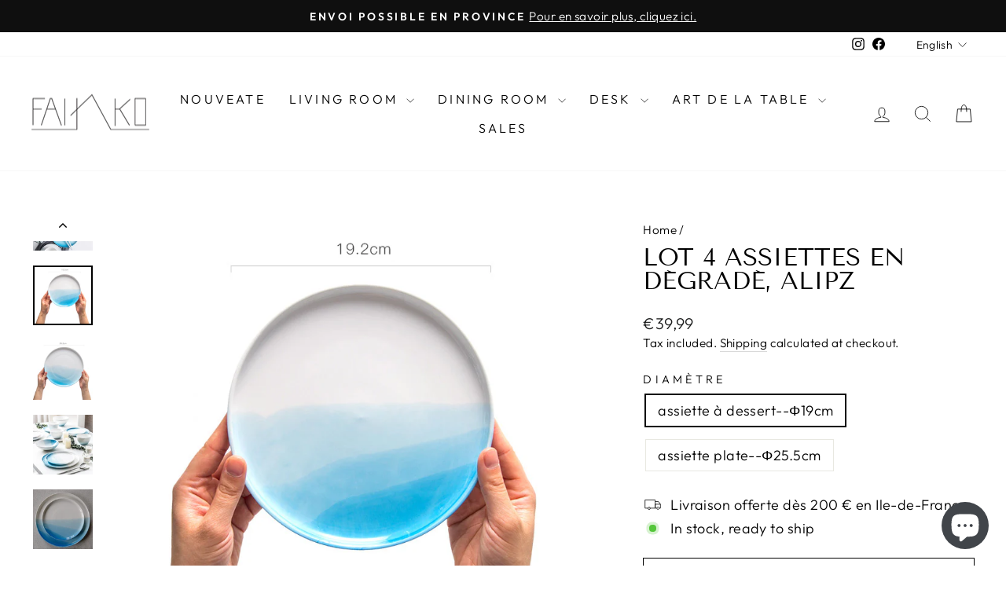

--- FILE ---
content_type: text/html; charset=utf-8
request_url: https://fainko.com/en/products/lot-4-assiettes-en-degrade-alipz
body_size: 38182
content:
<!doctype html>
<html class="no-js" lang="en" dir="ltr">
<head>
  <meta charset="utf-8">
  <meta http-equiv="X-UA-Compatible" content="IE=edge,chrome=1">
  <meta name="viewport" content="width=device-width,initial-scale=1">
  <meta name="theme-color" content="#111111">
  <link rel="canonical" href="https://fainko.com/en/products/lot-4-assiettes-en-degrade-alipz">
  <link rel="preconnect" href="https://cdn.shopify.com" crossorigin>
  <link rel="preconnect" href="https://fonts.shopifycdn.com" crossorigin>
  <link rel="dns-prefetch" href="https://productreviews.shopifycdn.com">
  <link rel="dns-prefetch" href="https://ajax.googleapis.com">
  <link rel="dns-prefetch" href="https://maps.googleapis.com">
  <link rel="dns-prefetch" href="https://maps.gstatic.com"><link rel="shortcut icon" href="//fainko.com/cdn/shop/files/2_5150_32x32.png?v=1700228229" type="image/png" /><title>Lot 4 assiettes en dégradé, Alipz Couleur Bleu ciel Fainko
</title>
<meta name="description" content="Lot 4 assiettes en porcelaine en dégradé, Alipz  Couleur Bleu ciel  Ombrage irrégulier, peintes à la main underglaze .Comme une peinture à l&#39;encre orientale.Chaque assiette a un niveau de bavure légèrement différent, ce qui la rend unique. Description •  En porcelaine •  Vendues par lot de 4Dimensions Assiette a desser"><meta property="og:site_name" content="Fainko">
  <meta property="og:url" content="https://fainko.com/en/products/lot-4-assiettes-en-degrade-alipz">
  <meta property="og:title" content="Lot 4 assiettes en dégradé, Alipz">
  <meta property="og:type" content="product">
  <meta property="og:description" content="Lot 4 assiettes en porcelaine en dégradé, Alipz  Couleur Bleu ciel  Ombrage irrégulier, peintes à la main underglaze .Comme une peinture à l&#39;encre orientale.Chaque assiette a un niveau de bavure légèrement différent, ce qui la rend unique. Description •  En porcelaine •  Vendues par lot de 4Dimensions Assiette a desser"><meta property="og:image" content="http://fainko.com/cdn/shop/products/Assiette-Alipz-Fainko-meuble-design-paris-objets-deco-art-de-la-table_2.jpg?v=1700149132">
    <meta property="og:image:secure_url" content="https://fainko.com/cdn/shop/products/Assiette-Alipz-Fainko-meuble-design-paris-objets-deco-art-de-la-table_2.jpg?v=1700149132">
    <meta property="og:image:width" content="1365">
    <meta property="og:image:height" content="800"><meta name="twitter:site" content="@">
  <meta name="twitter:card" content="summary_large_image">
  <meta name="twitter:title" content="Lot 4 assiettes en dégradé, Alipz">
  <meta name="twitter:description" content="Lot 4 assiettes en porcelaine en dégradé, Alipz  Couleur Bleu ciel  Ombrage irrégulier, peintes à la main underglaze .Comme une peinture à l&#39;encre orientale.Chaque assiette a un niveau de bavure légèrement différent, ce qui la rend unique. Description •  En porcelaine •  Vendues par lot de 4Dimensions Assiette a desser">
<style data-shopify>@font-face {
  font-family: "Tenor Sans";
  font-weight: 400;
  font-style: normal;
  font-display: swap;
  src: url("//fainko.com/cdn/fonts/tenor_sans/tenorsans_n4.966071a72c28462a9256039d3e3dc5b0cf314f65.woff2") format("woff2"),
       url("//fainko.com/cdn/fonts/tenor_sans/tenorsans_n4.2282841d948f9649ba5c3cad6ea46df268141820.woff") format("woff");
}

  @font-face {
  font-family: Outfit;
  font-weight: 300;
  font-style: normal;
  font-display: swap;
  src: url("//fainko.com/cdn/fonts/outfit/outfit_n3.8c97ae4c4fac7c2ea467a6dc784857f4de7e0e37.woff2") format("woff2"),
       url("//fainko.com/cdn/fonts/outfit/outfit_n3.b50a189ccde91f9bceee88f207c18c09f0b62a7b.woff") format("woff");
}


  @font-face {
  font-family: Outfit;
  font-weight: 600;
  font-style: normal;
  font-display: swap;
  src: url("//fainko.com/cdn/fonts/outfit/outfit_n6.dfcbaa80187851df2e8384061616a8eaa1702fdc.woff2") format("woff2"),
       url("//fainko.com/cdn/fonts/outfit/outfit_n6.88384e9fc3e36038624caccb938f24ea8008a91d.woff") format("woff");
}

  
  
</style><link href="//fainko.com/cdn/shop/t/28/assets/theme.css?v=90959227536231955001714725342" rel="stylesheet" type="text/css" media="all" />
<style data-shopify>:root {
    --typeHeaderPrimary: "Tenor Sans";
    --typeHeaderFallback: sans-serif;
    --typeHeaderSize: 36px;
    --typeHeaderWeight: 400;
    --typeHeaderLineHeight: 1;
    --typeHeaderSpacing: 0.0em;

    --typeBasePrimary:Outfit;
    --typeBaseFallback:sans-serif;
    --typeBaseSize: 18px;
    --typeBaseWeight: 300;
    --typeBaseSpacing: 0.025em;
    --typeBaseLineHeight: 1.4;
    --typeBaselineHeightMinus01: 1.3;

    --typeCollectionTitle: 20px;

    --iconWeight: 2px;
    --iconLinecaps: miter;

    
        --buttonRadius: 0;
    

    --colorGridOverlayOpacity: 0.1;
    }

    .placeholder-content {
    background-image: linear-gradient(100deg, #ffffff 40%, #f7f7f7 63%, #ffffff 79%);
    }</style><script>
    document.documentElement.className = document.documentElement.className.replace('no-js', 'js');

    window.theme = window.theme || {};
    theme.routes = {
      home: "/en",
      cart: "/en/cart.js",
      cartPage: "/en/cart",
      cartAdd: "/en/cart/add.js",
      cartChange: "/en/cart/change.js",
      search: "/en/search",
      predictiveSearch: "/en/search/suggest"
    };
    theme.strings = {
      soldOut: "Sold Out",
      unavailable: "Unavailable",
      inStockLabel: "In stock, ready to ship",
      oneStockLabel: "Low stock - [count] item left",
      otherStockLabel: "Low stock - [count] items left",
      willNotShipUntil: "Ready to ship [date]",
      willBeInStockAfter: "Back in stock [date]",
      waitingForStock: "Backordered, shipping soon",
      savePrice: "Save [saved_amount]",
      cartEmpty: "Your cart is currently empty.",
      cartTermsConfirmation: "You must agree with the terms and conditions of sales to check out",
      searchCollections: "Collections",
      searchPages: "Pages",
      searchArticles: "Articles",
      productFrom: "from ",
      maxQuantity: "You can only have [quantity] of [title] in your cart."
    };
    theme.settings = {
      cartType: "drawer",
      isCustomerTemplate: false,
      moneyFormat: "€{{amount_with_comma_separator}}",
      saveType: "dollar",
      productImageSize: "natural",
      productImageCover: true,
      predictiveSearch: true,
      predictiveSearchType: null,
      predictiveSearchVendor: false,
      predictiveSearchPrice: false,
      quickView: true,
      themeName: 'Impulse',
      themeVersion: "7.4.1"
    };
  </script>

  <script>window.performance && window.performance.mark && window.performance.mark('shopify.content_for_header.start');</script><meta name="google-site-verification" content="wXhEn-QcHCkzBawqHNfTOeYtR9YYYD-KwrxoIFt9654">
<meta name="facebook-domain-verification" content="9aut629pxxzvjtar4s4u4gtp7mfdr8">
<meta name="facebook-domain-verification" content="s38rcs032tczum79exddk5r53jadfo">
<meta id="shopify-digital-wallet" name="shopify-digital-wallet" content="/56996036769/digital_wallets/dialog">
<meta name="shopify-checkout-api-token" content="427f6df1e7ec6b0be9cb62b9a47f3836">
<meta id="in-context-paypal-metadata" data-shop-id="56996036769" data-venmo-supported="false" data-environment="production" data-locale="en_US" data-paypal-v4="true" data-currency="EUR">
<link rel="alternate" hreflang="x-default" href="https://fainko.com/products/lot-4-assiettes-en-degrade-alipz">
<link rel="alternate" hreflang="en" href="https://fainko.com/en/products/lot-4-assiettes-en-degrade-alipz">
<link rel="alternate" hreflang="es" href="https://fainko.com/es/products/lot-4-assiettes-en-degrade-alipz">
<link rel="alternate" type="application/json+oembed" href="https://fainko.com/en/products/lot-4-assiettes-en-degrade-alipz.oembed">
<script async="async" src="/checkouts/internal/preloads.js?locale=en-FR"></script>
<script id="apple-pay-shop-capabilities" type="application/json">{"shopId":56996036769,"countryCode":"FR","currencyCode":"EUR","merchantCapabilities":["supports3DS"],"merchantId":"gid:\/\/shopify\/Shop\/56996036769","merchantName":"Fainko","requiredBillingContactFields":["postalAddress","email","phone"],"requiredShippingContactFields":["postalAddress","email","phone"],"shippingType":"shipping","supportedNetworks":["visa","masterCard","amex","maestro"],"total":{"type":"pending","label":"Fainko","amount":"1.00"},"shopifyPaymentsEnabled":true,"supportsSubscriptions":true}</script>
<script id="shopify-features" type="application/json">{"accessToken":"427f6df1e7ec6b0be9cb62b9a47f3836","betas":["rich-media-storefront-analytics"],"domain":"fainko.com","predictiveSearch":true,"shopId":56996036769,"locale":"en"}</script>
<script>var Shopify = Shopify || {};
Shopify.shop = "fainko.myshopify.com";
Shopify.locale = "en";
Shopify.currency = {"active":"EUR","rate":"1.0"};
Shopify.country = "FR";
Shopify.theme = {"name":"Impulse 新7.4.1","id":161768112471,"schema_name":"Impulse","schema_version":"7.4.1","theme_store_id":857,"role":"main"};
Shopify.theme.handle = "null";
Shopify.theme.style = {"id":null,"handle":null};
Shopify.cdnHost = "fainko.com/cdn";
Shopify.routes = Shopify.routes || {};
Shopify.routes.root = "/en/";</script>
<script type="module">!function(o){(o.Shopify=o.Shopify||{}).modules=!0}(window);</script>
<script>!function(o){function n(){var o=[];function n(){o.push(Array.prototype.slice.apply(arguments))}return n.q=o,n}var t=o.Shopify=o.Shopify||{};t.loadFeatures=n(),t.autoloadFeatures=n()}(window);</script>
<script id="shop-js-analytics" type="application/json">{"pageType":"product"}</script>
<script defer="defer" async type="module" src="//fainko.com/cdn/shopifycloud/shop-js/modules/v2/client.init-shop-cart-sync_Bc8-qrdt.en.esm.js"></script>
<script defer="defer" async type="module" src="//fainko.com/cdn/shopifycloud/shop-js/modules/v2/chunk.common_CmNk3qlo.esm.js"></script>
<script type="module">
  await import("//fainko.com/cdn/shopifycloud/shop-js/modules/v2/client.init-shop-cart-sync_Bc8-qrdt.en.esm.js");
await import("//fainko.com/cdn/shopifycloud/shop-js/modules/v2/chunk.common_CmNk3qlo.esm.js");

  window.Shopify.SignInWithShop?.initShopCartSync?.({"fedCMEnabled":true,"windoidEnabled":true});

</script>
<script>(function() {
  var isLoaded = false;
  function asyncLoad() {
    if (isLoaded) return;
    isLoaded = true;
    var urls = ["https:\/\/static.klaviyo.com\/onsite\/js\/klaviyo.js?company_id=Xmtw5r\u0026shop=fainko.myshopify.com","https:\/\/static.klaviyo.com\/onsite\/js\/klaviyo.js?company_id=Xmtw5r\u0026shop=fainko.myshopify.com","https:\/\/na.shgcdn3.com\/pixel-collector.js?shop=fainko.myshopify.com","https:\/\/fbt.kaktusapp.com\/storage\/js\/kaktus_fbt-fainko.myshopify.com.js?ver=49\u0026shop=fainko.myshopify.com"];
    for (var i = 0; i < urls.length; i++) {
      var s = document.createElement('script');
      s.type = 'text/javascript';
      s.async = true;
      s.src = urls[i];
      var x = document.getElementsByTagName('script')[0];
      x.parentNode.insertBefore(s, x);
    }
  };
  if(window.attachEvent) {
    window.attachEvent('onload', asyncLoad);
  } else {
    window.addEventListener('load', asyncLoad, false);
  }
})();</script>
<script id="__st">var __st={"a":56996036769,"offset":3600,"reqid":"8f35d4ac-5914-4776-9984-4d042d3828a9-1762379369","pageurl":"fainko.com\/en\/products\/lot-4-assiettes-en-degrade-alipz","u":"899c73624379","p":"product","rtyp":"product","rid":7651375448225};</script>
<script>window.ShopifyPaypalV4VisibilityTracking = true;</script>
<script id="captcha-bootstrap">!function(){'use strict';const t='contact',e='account',n='new_comment',o=[[t,t],['blogs',n],['comments',n],[t,'customer']],c=[[e,'customer_login'],[e,'guest_login'],[e,'recover_customer_password'],[e,'create_customer']],r=t=>t.map((([t,e])=>`form[action*='/${t}']:not([data-nocaptcha='true']) input[name='form_type'][value='${e}']`)).join(','),a=t=>()=>t?[...document.querySelectorAll(t)].map((t=>t.form)):[];function s(){const t=[...o],e=r(t);return a(e)}const i='password',u='form_key',d=['recaptcha-v3-token','g-recaptcha-response','h-captcha-response',i],f=()=>{try{return window.sessionStorage}catch{return}},m='__shopify_v',_=t=>t.elements[u];function p(t,e,n=!1){try{const o=window.sessionStorage,c=JSON.parse(o.getItem(e)),{data:r}=function(t){const{data:e,action:n}=t;return t[m]||n?{data:e,action:n}:{data:t,action:n}}(c);for(const[e,n]of Object.entries(r))t.elements[e]&&(t.elements[e].value=n);n&&o.removeItem(e)}catch(o){console.error('form repopulation failed',{error:o})}}const l='form_type',E='cptcha';function T(t){t.dataset[E]=!0}const w=window,h=w.document,L='Shopify',v='ce_forms',y='captcha';let A=!1;((t,e)=>{const n=(g='f06e6c50-85a8-45c8-87d0-21a2b65856fe',I='https://cdn.shopify.com/shopifycloud/storefront-forms-hcaptcha/ce_storefront_forms_captcha_hcaptcha.v1.5.2.iife.js',D={infoText:'Protected by hCaptcha',privacyText:'Privacy',termsText:'Terms'},(t,e,n)=>{const o=w[L][v],c=o.bindForm;if(c)return c(t,g,e,D).then(n);var r;o.q.push([[t,g,e,D],n]),r=I,A||(h.body.append(Object.assign(h.createElement('script'),{id:'captcha-provider',async:!0,src:r})),A=!0)});var g,I,D;w[L]=w[L]||{},w[L][v]=w[L][v]||{},w[L][v].q=[],w[L][y]=w[L][y]||{},w[L][y].protect=function(t,e){n(t,void 0,e),T(t)},Object.freeze(w[L][y]),function(t,e,n,w,h,L){const[v,y,A,g]=function(t,e,n){const i=e?o:[],u=t?c:[],d=[...i,...u],f=r(d),m=r(i),_=r(d.filter((([t,e])=>n.includes(e))));return[a(f),a(m),a(_),s()]}(w,h,L),I=t=>{const e=t.target;return e instanceof HTMLFormElement?e:e&&e.form},D=t=>v().includes(t);t.addEventListener('submit',(t=>{const e=I(t);if(!e)return;const n=D(e)&&!e.dataset.hcaptchaBound&&!e.dataset.recaptchaBound,o=_(e),c=g().includes(e)&&(!o||!o.value);(n||c)&&t.preventDefault(),c&&!n&&(function(t){try{if(!f())return;!function(t){const e=f();if(!e)return;const n=_(t);if(!n)return;const o=n.value;o&&e.removeItem(o)}(t);const e=Array.from(Array(32),(()=>Math.random().toString(36)[2])).join('');!function(t,e){_(t)||t.append(Object.assign(document.createElement('input'),{type:'hidden',name:u})),t.elements[u].value=e}(t,e),function(t,e){const n=f();if(!n)return;const o=[...t.querySelectorAll(`input[type='${i}']`)].map((({name:t})=>t)),c=[...d,...o],r={};for(const[a,s]of new FormData(t).entries())c.includes(a)||(r[a]=s);n.setItem(e,JSON.stringify({[m]:1,action:t.action,data:r}))}(t,e)}catch(e){console.error('failed to persist form',e)}}(e),e.submit())}));const S=(t,e)=>{t&&!t.dataset[E]&&(n(t,e.some((e=>e===t))),T(t))};for(const o of['focusin','change'])t.addEventListener(o,(t=>{const e=I(t);D(e)&&S(e,y())}));const B=e.get('form_key'),M=e.get(l),P=B&&M;t.addEventListener('DOMContentLoaded',(()=>{const t=y();if(P)for(const e of t)e.elements[l].value===M&&p(e,B);[...new Set([...A(),...v().filter((t=>'true'===t.dataset.shopifyCaptcha))])].forEach((e=>S(e,t)))}))}(h,new URLSearchParams(w.location.search),n,t,e,['guest_login'])})(!0,!0)}();</script>
<script integrity="sha256-52AcMU7V7pcBOXWImdc/TAGTFKeNjmkeM1Pvks/DTgc=" data-source-attribution="shopify.loadfeatures" defer="defer" src="//fainko.com/cdn/shopifycloud/storefront/assets/storefront/load_feature-81c60534.js" crossorigin="anonymous"></script>
<script data-source-attribution="shopify.dynamic_checkout.dynamic.init">var Shopify=Shopify||{};Shopify.PaymentButton=Shopify.PaymentButton||{isStorefrontPortableWallets:!0,init:function(){window.Shopify.PaymentButton.init=function(){};var t=document.createElement("script");t.src="https://fainko.com/cdn/shopifycloud/portable-wallets/latest/portable-wallets.en.js",t.type="module",document.head.appendChild(t)}};
</script>
<script data-source-attribution="shopify.dynamic_checkout.buyer_consent">
  function portableWalletsHideBuyerConsent(e){var t=document.getElementById("shopify-buyer-consent"),n=document.getElementById("shopify-subscription-policy-button");t&&n&&(t.classList.add("hidden"),t.setAttribute("aria-hidden","true"),n.removeEventListener("click",e))}function portableWalletsShowBuyerConsent(e){var t=document.getElementById("shopify-buyer-consent"),n=document.getElementById("shopify-subscription-policy-button");t&&n&&(t.classList.remove("hidden"),t.removeAttribute("aria-hidden"),n.addEventListener("click",e))}window.Shopify?.PaymentButton&&(window.Shopify.PaymentButton.hideBuyerConsent=portableWalletsHideBuyerConsent,window.Shopify.PaymentButton.showBuyerConsent=portableWalletsShowBuyerConsent);
</script>
<script>
  function portableWalletsCleanup(e){e&&e.src&&console.error("Failed to load portable wallets script "+e.src);var t=document.querySelectorAll("shopify-accelerated-checkout .shopify-payment-button__skeleton, shopify-accelerated-checkout-cart .wallet-cart-button__skeleton"),e=document.getElementById("shopify-buyer-consent");for(let e=0;e<t.length;e++)t[e].remove();e&&e.remove()}function portableWalletsNotLoadedAsModule(e){e instanceof ErrorEvent&&"string"==typeof e.message&&e.message.includes("import.meta")&&"string"==typeof e.filename&&e.filename.includes("portable-wallets")&&(window.removeEventListener("error",portableWalletsNotLoadedAsModule),window.Shopify.PaymentButton.failedToLoad=e,"loading"===document.readyState?document.addEventListener("DOMContentLoaded",window.Shopify.PaymentButton.init):window.Shopify.PaymentButton.init())}window.addEventListener("error",portableWalletsNotLoadedAsModule);
</script>

<script type="module" src="https://fainko.com/cdn/shopifycloud/portable-wallets/latest/portable-wallets.en.js" onError="portableWalletsCleanup(this)" crossorigin="anonymous"></script>
<script nomodule>
  document.addEventListener("DOMContentLoaded", portableWalletsCleanup);
</script>

<script id='scb4127' type='text/javascript' async='' src='https://fainko.com/cdn/shopifycloud/privacy-banner/storefront-banner.js'></script><link id="shopify-accelerated-checkout-styles" rel="stylesheet" media="screen" href="https://fainko.com/cdn/shopifycloud/portable-wallets/latest/accelerated-checkout-backwards-compat.css" crossorigin="anonymous">
<style id="shopify-accelerated-checkout-cart">
        #shopify-buyer-consent {
  margin-top: 1em;
  display: inline-block;
  width: 100%;
}

#shopify-buyer-consent.hidden {
  display: none;
}

#shopify-subscription-policy-button {
  background: none;
  border: none;
  padding: 0;
  text-decoration: underline;
  font-size: inherit;
  cursor: pointer;
}

#shopify-subscription-policy-button::before {
  box-shadow: none;
}

      </style>

<script>window.performance && window.performance.mark && window.performance.mark('shopify.content_for_header.end');</script>

  <script src="//fainko.com/cdn/shop/t/28/assets/vendor-scripts-v11.js" defer="defer"></script><script src="//fainko.com/cdn/shop/t/28/assets/theme.js?v=136904160527539270741714725326" defer="defer"></script>

  

<script type="text/javascript">
  
    window.SHG_CUSTOMER = null;
  
</script>










<!-- BEGIN app block: shopify://apps/judge-me-reviews/blocks/judgeme_core/61ccd3b1-a9f2-4160-9fe9-4fec8413e5d8 --><!-- Start of Judge.me Core -->




<link rel="dns-prefetch" href="https://cdnwidget.judge.me">
<link rel="dns-prefetch" href="https://cdn.judge.me">
<link rel="dns-prefetch" href="https://cdn1.judge.me">
<link rel="dns-prefetch" href="https://api.judge.me">

<script data-cfasync='false' class='jdgm-settings-script'>window.jdgmSettings={"pagination":5,"disable_web_reviews":false,"badge_no_review_text":"Aucun avis","badge_n_reviews_text":"{{ n }} avis/avis","hide_badge_preview_if_no_reviews":true,"badge_hide_text":false,"enforce_center_preview_badge":false,"widget_title":"Avis des clients","widget_open_form_text":"Écrire un avis","widget_close_form_text":"Annuler l'avis","widget_refresh_page_text":"Rafraîchir la page","widget_summary_text":"Basé sur {{ number_of_reviews }} avis","widget_no_review_text":"Aucun avis pour le moment","widget_name_field_text":"nom","widget_verified_name_field_text":"Nom vérifié (public)","widget_name_placeholder_text":"Entrez votre nom (public)","widget_required_field_error_text":"Ce champ est requis.","widget_email_field_text":"Email","widget_verified_email_field_text":"Email vérifié (privé, ne peut être modifié)","widget_email_placeholder_text":"Entrez votre email (privé)","widget_email_field_error_text":"Veuillez saisir une adresse email valide.","widget_rating_field_text":"Note","widget_review_title_field_text":"Titre de l'avis","widget_review_title_placeholder_text":"Donnez un titre à votre avis","widget_review_body_field_text":"Votre avis","widget_review_body_placeholder_text":"Écrivez vos commentaires ici","widget_pictures_field_text":"Image (facultatif)","widget_submit_review_text":"Soumettre l'Avis","widget_submit_verified_review_text":"Soumettre un avis vérifié","widget_submit_success_msg_with_auto_publish":"Nous vous remercions! Veuillez actualiser la page dans quelques instants pour voir votre avis. Vous pouvez supprimer ou modifier votre avis en vous connectant à \u003ca href='https://judge.me/login' target='_blank' rel='nofollow noopener'\u003eJudge.me\u003c/a\u003e","widget_submit_success_msg_no_auto_publish":"Nous vous remercions! Votre avis sera publié dès qu'il est approuvé par l'administrateur de la boutique. Vous pouvez supprimer ou modifier votre avis en vous connectant à \u003ca href='https://judge.me/login' target='_blank' rel='nofollow noopener'\u003eJudge.me\u003c/a\u003e","widget_show_default_reviews_out_of_total_text":"Affichage de {{ n_reviews_shown }} avis sur {{ n_reviews }}.","widget_show_all_link_text":"Afficher tout","widget_show_less_link_text":"Afficher moins","widget_author_said_text":"{{ reviewer_name }} a dit :","widget_days_text":"Il y a {{ n }} jours","widget_weeks_text":"Il y a {{ n }} semaine/semaine","widget_months_text":"Il y a {{ n }} mois/mois","widget_years_text":"Il y a {{ n }} année/années","widget_yesterday_text":"Hier","widget_today_text":"Aujourd'hui","widget_replied_text":"\u003e\u003e {{ shop_name }} a répondu :","widget_read_more_text":"Lire la suite","widget_rating_filter_see_all_text":"Voir tous les avis","widget_sorting_most_recent_text":"Le plus récent","widget_sorting_highest_rating_text":"Note la plus élevée","widget_sorting_lowest_rating_text":"Note la plus basse","widget_sorting_with_pictures_text":"Avec images seulement","widget_sorting_most_helpful_text":"Le plus utile","widget_open_question_form_text":"poser une question","widget_reviews_subtab_text":"Avis","widget_questions_subtab_text":"Questions","widget_question_label_text":"Question","widget_answer_label_text":"Réponse","widget_question_placeholder_text":"Écrivez votre question ici","widget_submit_question_text":"Soumettre une question","widget_question_submit_success_text":"Merci de votre question ! Nous vous aviserons une fois qu'il aura obtenu une réponse.","verified_badge_text":"Vérifié","verified_badge_placement":"left-of-reviewer-name","widget_hide_border":false,"widget_social_share":false,"all_reviews_include_out_of_store_products":true,"all_reviews_out_of_store_text":"(hors boutique)","all_reviews_product_name_prefix_text":"sur","enable_review_pictures":true,"widget_product_reviews_subtab_text":"Avis sur Produits","widget_shop_reviews_subtab_text":"Avis sur Boutique","widget_write_a_store_review_text":"Écrire un avis sur la boutique","widget_other_languages_heading":"Avis dans d'Autres Langues","widget_sorting_pictures_first_text":"Photos en Premier","floating_tab_button_name":"★ Avis","floating_tab_title":"Laissez nos clients parler de nous","floating_tab_url":"","floating_tab_url_enabled":false,"all_reviews_text_badge_text":"Les clients nous évaluent {{ shop.metafields.judgeme.all_reviews_rating | round: 1 }}/5 basé sur {{ shop.metafields.judgeme.all_reviews_count }} avis.","all_reviews_text_badge_text_branded_style":"{{ shop.metafields.judgeme.all_reviews_rating | round: 1 }} sur 5 étoiles basé sur {{ shop.metafields.judgeme.all_reviews_count }} avis","all_reviews_text_badge_url":"","featured_carousel_title":"Laissez nos clients parler de nous","featured_carousel_count_text":"d'après {{ n }} avis","featured_carousel_url":"","verified_count_badge_url":"","picture_reminder_submit_button":"Télécharger des photos","widget_sorting_videos_first_text":"Vidéos en Premier","widget_review_pending_text":"en attente","remove_microdata_snippet":true,"preview_badge_no_question_text":"Aucune question","preview_badge_n_question_text":"{{ number_of_questions }} question/questions","widget_search_bar_placeholder":"Rechercher des avis","widget_sorting_verified_only_text":"Vérifiés seulement","featured_carousel_more_reviews_button_text":"Read more reviews","featured_carousel_view_product_button_text":"Voir le produit","all_reviews_page_load_more_text":"Charger plus d'avis","widget_public_name_text":"affiché publiquement comme","default_reviewer_name_has_non_latin":true,"widget_reviewer_anonymous":"Anonyme","medals_widget_title":"Médailles d'Avis Judge.me","widget_invalid_yt_video_url_error_text":"Pas une URL de vidéo YouTube","widget_max_length_field_error_text":"Veuillez ne pas saisir plus de {0} caractères.","widget_verified_by_shop_text":"Vérifié par Shop","widget_load_with_code_splitting":true,"widget_ugc_title":"Fait par nous, partagé par vous","widget_ugc_subtitle":"Taguez-nous pour voir votre photo apparaître sur notre page","widget_ugc_primary_button_text":"Acheter maintenant","widget_ugc_secondary_button_text":"Charger plus","widget_ugc_reviews_button_text":"Voir les avis","widget_summary_average_rating_text":"{{ average_rating }} sur 5","widget_media_grid_title":"Photos et vidéos des clients","widget_media_grid_see_more_text":"Voir plus","widget_verified_by_judgeme_text":"Vérifié par Judge.me","widget_verified_by_judgeme_text_in_store_medals":"Verified by Judge.me","widget_media_field_exceed_quantity_message":"Désolé, nous ne pouvons accepter que {{ max_media }} pour un seul avis.","widget_media_field_exceed_limit_message":"{{ file_name }} est trop volumineux, veuillez sélectionner un {{ media_type }} inférieur à {{ size_limit }} Mo.","widget_review_submitted_text":"Avis soumis !","widget_question_submitted_text":"Question soumise !","widget_close_form_text_question":"Annuler","widget_write_your_answer_here_text":"Écrivez votre réponse ici","widget_enabled_branded_link":true,"widget_show_collected_by_judgeme":false,"widget_collected_by_judgeme_text":"collecté par Judge.me","widget_load_more_text":"Charger plus","widget_full_review_text":"Revue complète","widget_read_more_reviews_text":"Lire plus d\u0026#39;avis","widget_read_questions_text":"Lire les questions","widget_questions_and_answers_text":"questions et réponses","widget_verified_by_text":"Vérifié par","widget_number_of_reviews_text":"{{ number_of_reviews }} avis","widget_back_button_text":"Retour","widget_next_button_text":"Suivant","widget_custom_forms_filter_button":"Filtres","custom_forms_style":"vertical","how_reviews_are_collected":"Comment les avis sont-ils collectés ?","widget_gdpr_statement":"En soumettant votre avis, vous acceptez les \u003ca href='https://judge.me/terms' target='_blank' rel='nofollow noopener'\u003etermes et conditions de Judge.me\u003c/a\u003e et \u003ca href='https://judge.me/privacy' target='_blank' rel='nofollow noopener'\u003epolitique de confidentialité\u003c/a\u003e et les \u003ca href='https://judge.me/content-policy' target='_blank' rel='nofollow noopener'\u003epolitiques de contenu\u003c/a\u003e.","review_snippet_widget_round_border_style":true,"review_snippet_widget_card_color":"#FFFFFF","review_snippet_widget_slider_arrows_background_color":"#FFFFFF","review_snippet_widget_slider_arrows_color":"#000000","review_snippet_widget_star_color":"#339999","preview_badge_collection_page_install_preference":true,"preview_badge_product_page_install_preference":true,"review_widget_best_location":true,"platform":"shopify","branding_url":"https://app.judge.me/reviews/stores/fainko.com","branding_text":"Propulsé par Judge.me","locale":"en","reply_name":"Fainko","widget_version":"2.1","footer":true,"autopublish":true,"review_dates":true,"enable_custom_form":false,"shop_use_review_site":true,"enable_multi_locales_translations":false,"can_be_branded":true,"reply_name_text":"Fainko"};</script> <style class='jdgm-settings-style'>.jdgm-xx{left:0}.jdgm-prev-badge[data-average-rating='0.00']{display:none !important}.jdgm-author-all-initials{display:none !important}.jdgm-author-last-initial{display:none !important}.jdgm-rev-widg__title{visibility:hidden}.jdgm-rev-widg__summary-text{visibility:hidden}.jdgm-prev-badge__text{visibility:hidden}.jdgm-rev__replier:before{content:'Fainko'}.jdgm-rev__prod-link-prefix:before{content:'sur'}.jdgm-rev__out-of-store-text:before{content:'(hors boutique)'}@media only screen and (min-width: 768px){.jdgm-rev__pics .jdgm-rev_all-rev-page-picture-separator,.jdgm-rev__pics .jdgm-rev__product-picture{display:none}}@media only screen and (max-width: 768px){.jdgm-rev__pics .jdgm-rev_all-rev-page-picture-separator,.jdgm-rev__pics .jdgm-rev__product-picture{display:none}}.jdgm-preview-badge[data-template="index"]{display:none !important}.jdgm-verified-count-badget[data-from-snippet="true"]{display:none !important}.jdgm-carousel-wrapper[data-from-snippet="true"]{display:none !important}.jdgm-all-reviews-text[data-from-snippet="true"]{display:none !important}.jdgm-medals-section[data-from-snippet="true"]{display:none !important}.jdgm-ugc-media-wrapper[data-from-snippet="true"]{display:none !important}
</style> <style class='jdgm-settings-style'></style>

  
  
  
  <style class='jdgm-miracle-styles'>
  @-webkit-keyframes jdgm-spin{0%{-webkit-transform:rotate(0deg);-ms-transform:rotate(0deg);transform:rotate(0deg)}100%{-webkit-transform:rotate(359deg);-ms-transform:rotate(359deg);transform:rotate(359deg)}}@keyframes jdgm-spin{0%{-webkit-transform:rotate(0deg);-ms-transform:rotate(0deg);transform:rotate(0deg)}100%{-webkit-transform:rotate(359deg);-ms-transform:rotate(359deg);transform:rotate(359deg)}}@font-face{font-family:'JudgemeStar';src:url("[data-uri]") format("woff");font-weight:normal;font-style:normal}.jdgm-star{font-family:'JudgemeStar';display:inline !important;text-decoration:none !important;padding:0 4px 0 0 !important;margin:0 !important;font-weight:bold;opacity:1;-webkit-font-smoothing:antialiased;-moz-osx-font-smoothing:grayscale}.jdgm-star:hover{opacity:1}.jdgm-star:last-of-type{padding:0 !important}.jdgm-star.jdgm--on:before{content:"\e000"}.jdgm-star.jdgm--off:before{content:"\e001"}.jdgm-star.jdgm--half:before{content:"\e002"}.jdgm-widget *{margin:0;line-height:1.4;-webkit-box-sizing:border-box;-moz-box-sizing:border-box;box-sizing:border-box;-webkit-overflow-scrolling:touch}.jdgm-hidden{display:none !important;visibility:hidden !important}.jdgm-temp-hidden{display:none}.jdgm-spinner{width:40px;height:40px;margin:auto;border-radius:50%;border-top:2px solid #eee;border-right:2px solid #eee;border-bottom:2px solid #eee;border-left:2px solid #ccc;-webkit-animation:jdgm-spin 0.8s infinite linear;animation:jdgm-spin 0.8s infinite linear}.jdgm-prev-badge{display:block !important}

</style>


  
  
   


<script data-cfasync='false' class='jdgm-script'>
!function(e){window.jdgm=window.jdgm||{},jdgm.CDN_HOST="https://cdnwidget.judge.me/",jdgm.API_HOST="https://api.judge.me/",jdgm.CDN_BASE_URL="https://cdn.shopify.com/extensions/019a4fc2-f9d2-78ba-b78e-e7bd38e38a3d/judgeme-extensions-186/assets/",
jdgm.docReady=function(d){(e.attachEvent?"complete"===e.readyState:"loading"!==e.readyState)?
setTimeout(d,0):e.addEventListener("DOMContentLoaded",d)},jdgm.loadCSS=function(d,t,o,a){
!o&&jdgm.loadCSS.requestedUrls.indexOf(d)>=0||(jdgm.loadCSS.requestedUrls.push(d),
(a=e.createElement("link")).rel="stylesheet",a.class="jdgm-stylesheet",a.media="nope!",
a.href=d,a.onload=function(){this.media="all",t&&setTimeout(t)},e.body.appendChild(a))},
jdgm.loadCSS.requestedUrls=[],jdgm.loadJS=function(e,d){var t=new XMLHttpRequest;
t.onreadystatechange=function(){4===t.readyState&&(Function(t.response)(),d&&d(t.response))},
t.open("GET",e),t.send()},jdgm.docReady((function(){(window.jdgmLoadCSS||e.querySelectorAll(
".jdgm-widget, .jdgm-all-reviews-page").length>0)&&(jdgmSettings.widget_load_with_code_splitting?
parseFloat(jdgmSettings.widget_version)>=3?jdgm.loadCSS(jdgm.CDN_HOST+"widget_v3/base.css"):
jdgm.loadCSS(jdgm.CDN_HOST+"widget/base.css"):jdgm.loadCSS(jdgm.CDN_HOST+"shopify_v2.css"),
jdgm.loadJS(jdgm.CDN_HOST+"loader.js"))}))}(document);
</script>
<noscript><link rel="stylesheet" type="text/css" media="all" href="https://cdnwidget.judge.me/shopify_v2.css"></noscript>

<!-- BEGIN app snippet: theme_fix_tags --><script>
  (function() {
    var jdgmThemeFixes = null;
    if (!jdgmThemeFixes) return;
    var thisThemeFix = jdgmThemeFixes[Shopify.theme.id];
    if (!thisThemeFix) return;

    if (thisThemeFix.html) {
      document.addEventListener("DOMContentLoaded", function() {
        var htmlDiv = document.createElement('div');
        htmlDiv.classList.add('jdgm-theme-fix-html');
        htmlDiv.innerHTML = thisThemeFix.html;
        document.body.append(htmlDiv);
      });
    };

    if (thisThemeFix.css) {
      var styleTag = document.createElement('style');
      styleTag.classList.add('jdgm-theme-fix-style');
      styleTag.innerHTML = thisThemeFix.css;
      document.head.append(styleTag);
    };

    if (thisThemeFix.js) {
      var scriptTag = document.createElement('script');
      scriptTag.classList.add('jdgm-theme-fix-script');
      scriptTag.innerHTML = thisThemeFix.js;
      document.head.append(scriptTag);
    };
  })();
</script>
<!-- END app snippet -->
<!-- End of Judge.me Core -->



<!-- END app block --><script src="https://cdn.shopify.com/extensions/7bc9bb47-adfa-4267-963e-cadee5096caf/inbox-1252/assets/inbox-chat-loader.js" type="text/javascript" defer="defer"></script>
<script src="https://cdn.shopify.com/extensions/019a4fc2-f9d2-78ba-b78e-e7bd38e38a3d/judgeme-extensions-186/assets/loader.js" type="text/javascript" defer="defer"></script>
<link href="https://monorail-edge.shopifysvc.com" rel="dns-prefetch">
<script>(function(){if ("sendBeacon" in navigator && "performance" in window) {try {var session_token_from_headers = performance.getEntriesByType('navigation')[0].serverTiming.find(x => x.name == '_s').description;} catch {var session_token_from_headers = undefined;}var session_cookie_matches = document.cookie.match(/_shopify_s=([^;]*)/);var session_token_from_cookie = session_cookie_matches && session_cookie_matches.length === 2 ? session_cookie_matches[1] : "";var session_token = session_token_from_headers || session_token_from_cookie || "";function handle_abandonment_event(e) {var entries = performance.getEntries().filter(function(entry) {return /monorail-edge.shopifysvc.com/.test(entry.name);});if (!window.abandonment_tracked && entries.length === 0) {window.abandonment_tracked = true;var currentMs = Date.now();var navigation_start = performance.timing.navigationStart;var payload = {shop_id: 56996036769,url: window.location.href,navigation_start,duration: currentMs - navigation_start,session_token,page_type: "product"};window.navigator.sendBeacon("https://monorail-edge.shopifysvc.com/v1/produce", JSON.stringify({schema_id: "online_store_buyer_site_abandonment/1.1",payload: payload,metadata: {event_created_at_ms: currentMs,event_sent_at_ms: currentMs}}));}}window.addEventListener('pagehide', handle_abandonment_event);}}());</script>
<script id="web-pixels-manager-setup">(function e(e,d,r,n,o){if(void 0===o&&(o={}),!Boolean(null===(a=null===(i=window.Shopify)||void 0===i?void 0:i.analytics)||void 0===a?void 0:a.replayQueue)){var i,a;window.Shopify=window.Shopify||{};var t=window.Shopify;t.analytics=t.analytics||{};var s=t.analytics;s.replayQueue=[],s.publish=function(e,d,r){return s.replayQueue.push([e,d,r]),!0};try{self.performance.mark("wpm:start")}catch(e){}var l=function(){var e={modern:/Edge?\/(1{2}[4-9]|1[2-9]\d|[2-9]\d{2}|\d{4,})\.\d+(\.\d+|)|Firefox\/(1{2}[4-9]|1[2-9]\d|[2-9]\d{2}|\d{4,})\.\d+(\.\d+|)|Chrom(ium|e)\/(9{2}|\d{3,})\.\d+(\.\d+|)|(Maci|X1{2}).+ Version\/(15\.\d+|(1[6-9]|[2-9]\d|\d{3,})\.\d+)([,.]\d+|)( \(\w+\)|)( Mobile\/\w+|) Safari\/|Chrome.+OPR\/(9{2}|\d{3,})\.\d+\.\d+|(CPU[ +]OS|iPhone[ +]OS|CPU[ +]iPhone|CPU IPhone OS|CPU iPad OS)[ +]+(15[._]\d+|(1[6-9]|[2-9]\d|\d{3,})[._]\d+)([._]\d+|)|Android:?[ /-](13[3-9]|1[4-9]\d|[2-9]\d{2}|\d{4,})(\.\d+|)(\.\d+|)|Android.+Firefox\/(13[5-9]|1[4-9]\d|[2-9]\d{2}|\d{4,})\.\d+(\.\d+|)|Android.+Chrom(ium|e)\/(13[3-9]|1[4-9]\d|[2-9]\d{2}|\d{4,})\.\d+(\.\d+|)|SamsungBrowser\/([2-9]\d|\d{3,})\.\d+/,legacy:/Edge?\/(1[6-9]|[2-9]\d|\d{3,})\.\d+(\.\d+|)|Firefox\/(5[4-9]|[6-9]\d|\d{3,})\.\d+(\.\d+|)|Chrom(ium|e)\/(5[1-9]|[6-9]\d|\d{3,})\.\d+(\.\d+|)([\d.]+$|.*Safari\/(?![\d.]+ Edge\/[\d.]+$))|(Maci|X1{2}).+ Version\/(10\.\d+|(1[1-9]|[2-9]\d|\d{3,})\.\d+)([,.]\d+|)( \(\w+\)|)( Mobile\/\w+|) Safari\/|Chrome.+OPR\/(3[89]|[4-9]\d|\d{3,})\.\d+\.\d+|(CPU[ +]OS|iPhone[ +]OS|CPU[ +]iPhone|CPU IPhone OS|CPU iPad OS)[ +]+(10[._]\d+|(1[1-9]|[2-9]\d|\d{3,})[._]\d+)([._]\d+|)|Android:?[ /-](13[3-9]|1[4-9]\d|[2-9]\d{2}|\d{4,})(\.\d+|)(\.\d+|)|Mobile Safari.+OPR\/([89]\d|\d{3,})\.\d+\.\d+|Android.+Firefox\/(13[5-9]|1[4-9]\d|[2-9]\d{2}|\d{4,})\.\d+(\.\d+|)|Android.+Chrom(ium|e)\/(13[3-9]|1[4-9]\d|[2-9]\d{2}|\d{4,})\.\d+(\.\d+|)|Android.+(UC? ?Browser|UCWEB|U3)[ /]?(15\.([5-9]|\d{2,})|(1[6-9]|[2-9]\d|\d{3,})\.\d+)\.\d+|SamsungBrowser\/(5\.\d+|([6-9]|\d{2,})\.\d+)|Android.+MQ{2}Browser\/(14(\.(9|\d{2,})|)|(1[5-9]|[2-9]\d|\d{3,})(\.\d+|))(\.\d+|)|K[Aa][Ii]OS\/(3\.\d+|([4-9]|\d{2,})\.\d+)(\.\d+|)/},d=e.modern,r=e.legacy,n=navigator.userAgent;return n.match(d)?"modern":n.match(r)?"legacy":"unknown"}(),u="modern"===l?"modern":"legacy",c=(null!=n?n:{modern:"",legacy:""})[u],f=function(e){return[e.baseUrl,"/wpm","/b",e.hashVersion,"modern"===e.buildTarget?"m":"l",".js"].join("")}({baseUrl:d,hashVersion:r,buildTarget:u}),m=function(e){var d=e.version,r=e.bundleTarget,n=e.surface,o=e.pageUrl,i=e.monorailEndpoint;return{emit:function(e){var a=e.status,t=e.errorMsg,s=(new Date).getTime(),l=JSON.stringify({metadata:{event_sent_at_ms:s},events:[{schema_id:"web_pixels_manager_load/3.1",payload:{version:d,bundle_target:r,page_url:o,status:a,surface:n,error_msg:t},metadata:{event_created_at_ms:s}}]});if(!i)return console&&console.warn&&console.warn("[Web Pixels Manager] No Monorail endpoint provided, skipping logging."),!1;try{return self.navigator.sendBeacon.bind(self.navigator)(i,l)}catch(e){}var u=new XMLHttpRequest;try{return u.open("POST",i,!0),u.setRequestHeader("Content-Type","text/plain"),u.send(l),!0}catch(e){return console&&console.warn&&console.warn("[Web Pixels Manager] Got an unhandled error while logging to Monorail."),!1}}}}({version:r,bundleTarget:l,surface:e.surface,pageUrl:self.location.href,monorailEndpoint:e.monorailEndpoint});try{o.browserTarget=l,function(e){var d=e.src,r=e.async,n=void 0===r||r,o=e.onload,i=e.onerror,a=e.sri,t=e.scriptDataAttributes,s=void 0===t?{}:t,l=document.createElement("script"),u=document.querySelector("head"),c=document.querySelector("body");if(l.async=n,l.src=d,a&&(l.integrity=a,l.crossOrigin="anonymous"),s)for(var f in s)if(Object.prototype.hasOwnProperty.call(s,f))try{l.dataset[f]=s[f]}catch(e){}if(o&&l.addEventListener("load",o),i&&l.addEventListener("error",i),u)u.appendChild(l);else{if(!c)throw new Error("Did not find a head or body element to append the script");c.appendChild(l)}}({src:f,async:!0,onload:function(){if(!function(){var e,d;return Boolean(null===(d=null===(e=window.Shopify)||void 0===e?void 0:e.analytics)||void 0===d?void 0:d.initialized)}()){var d=window.webPixelsManager.init(e)||void 0;if(d){var r=window.Shopify.analytics;r.replayQueue.forEach((function(e){var r=e[0],n=e[1],o=e[2];d.publishCustomEvent(r,n,o)})),r.replayQueue=[],r.publish=d.publishCustomEvent,r.visitor=d.visitor,r.initialized=!0}}},onerror:function(){return m.emit({status:"failed",errorMsg:"".concat(f," has failed to load")})},sri:function(e){var d=/^sha384-[A-Za-z0-9+/=]+$/;return"string"==typeof e&&d.test(e)}(c)?c:"",scriptDataAttributes:o}),m.emit({status:"loading"})}catch(e){m.emit({status:"failed",errorMsg:(null==e?void 0:e.message)||"Unknown error"})}}})({shopId: 56996036769,storefrontBaseUrl: "https://fainko.com",extensionsBaseUrl: "https://extensions.shopifycdn.com/cdn/shopifycloud/web-pixels-manager",monorailEndpoint: "https://monorail-edge.shopifysvc.com/unstable/produce_batch",surface: "storefront-renderer",enabledBetaFlags: ["2dca8a86"],webPixelsConfigList: [{"id":"2301854039","configuration":"{\"webPixelName\":\"Judge.me\"}","eventPayloadVersion":"v1","runtimeContext":"STRICT","scriptVersion":"34ad157958823915625854214640f0bf","type":"APP","apiClientId":683015,"privacyPurposes":["ANALYTICS"],"dataSharingAdjustments":{"protectedCustomerApprovalScopes":["read_customer_email","read_customer_name","read_customer_personal_data","read_customer_phone"]}},{"id":"2261778775","configuration":"{\"site_id\":\"76281dfb-ce72-48e2-975a-d0918112f2f1\",\"analytics_endpoint\":\"https:\\\/\\\/na.shgcdn3.com\"}","eventPayloadVersion":"v1","runtimeContext":"STRICT","scriptVersion":"695709fc3f146fa50a25299517a954f2","type":"APP","apiClientId":1158168,"privacyPurposes":["ANALYTICS","MARKETING","SALE_OF_DATA"],"dataSharingAdjustments":{"protectedCustomerApprovalScopes":["read_customer_personal_data"]}},{"id":"956858711","configuration":"{\"config\":\"{\\\"pixel_id\\\":\\\"G-SSS1YBP997\\\",\\\"target_country\\\":\\\"FR\\\",\\\"gtag_events\\\":[{\\\"type\\\":\\\"begin_checkout\\\",\\\"action_label\\\":\\\"G-SSS1YBP997\\\"},{\\\"type\\\":\\\"search\\\",\\\"action_label\\\":\\\"G-SSS1YBP997\\\"},{\\\"type\\\":\\\"view_item\\\",\\\"action_label\\\":[\\\"G-SSS1YBP997\\\",\\\"MC-RX21YPLF9B\\\"]},{\\\"type\\\":\\\"purchase\\\",\\\"action_label\\\":[\\\"G-SSS1YBP997\\\",\\\"MC-RX21YPLF9B\\\"]},{\\\"type\\\":\\\"page_view\\\",\\\"action_label\\\":[\\\"G-SSS1YBP997\\\",\\\"MC-RX21YPLF9B\\\"]},{\\\"type\\\":\\\"add_payment_info\\\",\\\"action_label\\\":\\\"G-SSS1YBP997\\\"},{\\\"type\\\":\\\"add_to_cart\\\",\\\"action_label\\\":\\\"G-SSS1YBP997\\\"}],\\\"enable_monitoring_mode\\\":false}\"}","eventPayloadVersion":"v1","runtimeContext":"OPEN","scriptVersion":"b2a88bafab3e21179ed38636efcd8a93","type":"APP","apiClientId":1780363,"privacyPurposes":[],"dataSharingAdjustments":{"protectedCustomerApprovalScopes":["read_customer_address","read_customer_email","read_customer_name","read_customer_personal_data","read_customer_phone"]}},{"id":"813793623","configuration":"{\"pixelCode\":\"C6L1O2VM75MNQBKBU0QG\"}","eventPayloadVersion":"v1","runtimeContext":"STRICT","scriptVersion":"22e92c2ad45662f435e4801458fb78cc","type":"APP","apiClientId":4383523,"privacyPurposes":["ANALYTICS","MARKETING","SALE_OF_DATA"],"dataSharingAdjustments":{"protectedCustomerApprovalScopes":["read_customer_address","read_customer_email","read_customer_name","read_customer_personal_data","read_customer_phone"]}},{"id":"471400791","configuration":"{\"pixel_id\":\"662415908516797\",\"pixel_type\":\"facebook_pixel\",\"metaapp_system_user_token\":\"-\"}","eventPayloadVersion":"v1","runtimeContext":"OPEN","scriptVersion":"ca16bc87fe92b6042fbaa3acc2fbdaa6","type":"APP","apiClientId":2329312,"privacyPurposes":["ANALYTICS","MARKETING","SALE_OF_DATA"],"dataSharingAdjustments":{"protectedCustomerApprovalScopes":["read_customer_address","read_customer_email","read_customer_name","read_customer_personal_data","read_customer_phone"]}},{"id":"162726231","configuration":"{\"tagID\":\"2613521425904\"}","eventPayloadVersion":"v1","runtimeContext":"STRICT","scriptVersion":"18031546ee651571ed29edbe71a3550b","type":"APP","apiClientId":3009811,"privacyPurposes":["ANALYTICS","MARKETING","SALE_OF_DATA"],"dataSharingAdjustments":{"protectedCustomerApprovalScopes":["read_customer_address","read_customer_email","read_customer_name","read_customer_personal_data","read_customer_phone"]}},{"id":"174850391","eventPayloadVersion":"v1","runtimeContext":"LAX","scriptVersion":"1","type":"CUSTOM","privacyPurposes":["ANALYTICS"],"name":"Google Analytics tag (migrated)"},{"id":"shopify-app-pixel","configuration":"{}","eventPayloadVersion":"v1","runtimeContext":"STRICT","scriptVersion":"0450","apiClientId":"shopify-pixel","type":"APP","privacyPurposes":["ANALYTICS","MARKETING"]},{"id":"shopify-custom-pixel","eventPayloadVersion":"v1","runtimeContext":"LAX","scriptVersion":"0450","apiClientId":"shopify-pixel","type":"CUSTOM","privacyPurposes":["ANALYTICS","MARKETING"]}],isMerchantRequest: false,initData: {"shop":{"name":"Fainko","paymentSettings":{"currencyCode":"EUR"},"myshopifyDomain":"fainko.myshopify.com","countryCode":"FR","storefrontUrl":"https:\/\/fainko.com\/en"},"customer":null,"cart":null,"checkout":null,"productVariants":[{"price":{"amount":39.99,"currencyCode":"EUR"},"product":{"title":"Lot 4 assiettes en dégradé, Alipz","vendor":"Fainko","id":"7651375448225","untranslatedTitle":"Lot 4 assiettes en dégradé, Alipz","url":"\/en\/products\/lot-4-assiettes-en-degrade-alipz","type":""},"id":"42867373473953","image":{"src":"\/\/fainko.com\/cdn\/shop\/products\/Assiette-Alipz-Fainko-meuble-design-paris-objets-deco-art-de-la-table_3.jpg?v=1700149135"},"sku":"","title":"assiette à dessert--Φ19cm","untranslatedTitle":"assiette à dessert--Φ19cm"},{"price":{"amount":49.99,"currencyCode":"EUR"},"product":{"title":"Lot 4 assiettes en dégradé, Alipz","vendor":"Fainko","id":"7651375448225","untranslatedTitle":"Lot 4 assiettes en dégradé, Alipz","url":"\/en\/products\/lot-4-assiettes-en-degrade-alipz","type":""},"id":"42867373506721","image":{"src":"\/\/fainko.com\/cdn\/shop\/products\/Assiette-Alipz-Fainko-meuble-design-paris-objets-deco-art-de-la-table_4.jpg?v=1700149135"},"sku":"","title":"assiette plate--Φ25.5cm","untranslatedTitle":"assiette plate--Φ25.5cm"}],"purchasingCompany":null},},"https://fainko.com/cdn","5303c62bw494ab25dp0d72f2dcm48e21f5a",{"modern":"","legacy":""},{"shopId":"56996036769","storefrontBaseUrl":"https:\/\/fainko.com","extensionBaseUrl":"https:\/\/extensions.shopifycdn.com\/cdn\/shopifycloud\/web-pixels-manager","surface":"storefront-renderer","enabledBetaFlags":"[\"2dca8a86\"]","isMerchantRequest":"false","hashVersion":"5303c62bw494ab25dp0d72f2dcm48e21f5a","publish":"custom","events":"[[\"page_viewed\",{}],[\"product_viewed\",{\"productVariant\":{\"price\":{\"amount\":39.99,\"currencyCode\":\"EUR\"},\"product\":{\"title\":\"Lot 4 assiettes en dégradé, Alipz\",\"vendor\":\"Fainko\",\"id\":\"7651375448225\",\"untranslatedTitle\":\"Lot 4 assiettes en dégradé, Alipz\",\"url\":\"\/en\/products\/lot-4-assiettes-en-degrade-alipz\",\"type\":\"\"},\"id\":\"42867373473953\",\"image\":{\"src\":\"\/\/fainko.com\/cdn\/shop\/products\/Assiette-Alipz-Fainko-meuble-design-paris-objets-deco-art-de-la-table_3.jpg?v=1700149135\"},\"sku\":\"\",\"title\":\"assiette à dessert--Φ19cm\",\"untranslatedTitle\":\"assiette à dessert--Φ19cm\"}}]]"});</script><script>
  window.ShopifyAnalytics = window.ShopifyAnalytics || {};
  window.ShopifyAnalytics.meta = window.ShopifyAnalytics.meta || {};
  window.ShopifyAnalytics.meta.currency = 'EUR';
  var meta = {"product":{"id":7651375448225,"gid":"gid:\/\/shopify\/Product\/7651375448225","vendor":"Fainko","type":"","variants":[{"id":42867373473953,"price":3999,"name":"Lot 4 assiettes en dégradé, Alipz - assiette à dessert--Φ19cm","public_title":"assiette à dessert--Φ19cm","sku":""},{"id":42867373506721,"price":4999,"name":"Lot 4 assiettes en dégradé, Alipz - assiette plate--Φ25.5cm","public_title":"assiette plate--Φ25.5cm","sku":""}],"remote":false},"page":{"pageType":"product","resourceType":"product","resourceId":7651375448225}};
  for (var attr in meta) {
    window.ShopifyAnalytics.meta[attr] = meta[attr];
  }
</script>
<script class="analytics">
  (function () {
    var customDocumentWrite = function(content) {
      var jquery = null;

      if (window.jQuery) {
        jquery = window.jQuery;
      } else if (window.Checkout && window.Checkout.$) {
        jquery = window.Checkout.$;
      }

      if (jquery) {
        jquery('body').append(content);
      }
    };

    var hasLoggedConversion = function(token) {
      if (token) {
        return document.cookie.indexOf('loggedConversion=' + token) !== -1;
      }
      return false;
    }

    var setCookieIfConversion = function(token) {
      if (token) {
        var twoMonthsFromNow = new Date(Date.now());
        twoMonthsFromNow.setMonth(twoMonthsFromNow.getMonth() + 2);

        document.cookie = 'loggedConversion=' + token + '; expires=' + twoMonthsFromNow;
      }
    }

    var trekkie = window.ShopifyAnalytics.lib = window.trekkie = window.trekkie || [];
    if (trekkie.integrations) {
      return;
    }
    trekkie.methods = [
      'identify',
      'page',
      'ready',
      'track',
      'trackForm',
      'trackLink'
    ];
    trekkie.factory = function(method) {
      return function() {
        var args = Array.prototype.slice.call(arguments);
        args.unshift(method);
        trekkie.push(args);
        return trekkie;
      };
    };
    for (var i = 0; i < trekkie.methods.length; i++) {
      var key = trekkie.methods[i];
      trekkie[key] = trekkie.factory(key);
    }
    trekkie.load = function(config) {
      trekkie.config = config || {};
      trekkie.config.initialDocumentCookie = document.cookie;
      var first = document.getElementsByTagName('script')[0];
      var script = document.createElement('script');
      script.type = 'text/javascript';
      script.onerror = function(e) {
        var scriptFallback = document.createElement('script');
        scriptFallback.type = 'text/javascript';
        scriptFallback.onerror = function(error) {
                var Monorail = {
      produce: function produce(monorailDomain, schemaId, payload) {
        var currentMs = new Date().getTime();
        var event = {
          schema_id: schemaId,
          payload: payload,
          metadata: {
            event_created_at_ms: currentMs,
            event_sent_at_ms: currentMs
          }
        };
        return Monorail.sendRequest("https://" + monorailDomain + "/v1/produce", JSON.stringify(event));
      },
      sendRequest: function sendRequest(endpointUrl, payload) {
        // Try the sendBeacon API
        if (window && window.navigator && typeof window.navigator.sendBeacon === 'function' && typeof window.Blob === 'function' && !Monorail.isIos12()) {
          var blobData = new window.Blob([payload], {
            type: 'text/plain'
          });

          if (window.navigator.sendBeacon(endpointUrl, blobData)) {
            return true;
          } // sendBeacon was not successful

        } // XHR beacon

        var xhr = new XMLHttpRequest();

        try {
          xhr.open('POST', endpointUrl);
          xhr.setRequestHeader('Content-Type', 'text/plain');
          xhr.send(payload);
        } catch (e) {
          console.log(e);
        }

        return false;
      },
      isIos12: function isIos12() {
        return window.navigator.userAgent.lastIndexOf('iPhone; CPU iPhone OS 12_') !== -1 || window.navigator.userAgent.lastIndexOf('iPad; CPU OS 12_') !== -1;
      }
    };
    Monorail.produce('monorail-edge.shopifysvc.com',
      'trekkie_storefront_load_errors/1.1',
      {shop_id: 56996036769,
      theme_id: 161768112471,
      app_name: "storefront",
      context_url: window.location.href,
      source_url: "//fainko.com/cdn/s/trekkie.storefront.5ad93876886aa0a32f5bade9f25632a26c6f183a.min.js"});

        };
        scriptFallback.async = true;
        scriptFallback.src = '//fainko.com/cdn/s/trekkie.storefront.5ad93876886aa0a32f5bade9f25632a26c6f183a.min.js';
        first.parentNode.insertBefore(scriptFallback, first);
      };
      script.async = true;
      script.src = '//fainko.com/cdn/s/trekkie.storefront.5ad93876886aa0a32f5bade9f25632a26c6f183a.min.js';
      first.parentNode.insertBefore(script, first);
    };
    trekkie.load(
      {"Trekkie":{"appName":"storefront","development":false,"defaultAttributes":{"shopId":56996036769,"isMerchantRequest":null,"themeId":161768112471,"themeCityHash":"7428706016296288556","contentLanguage":"en","currency":"EUR","eventMetadataId":"ca8ed90b-e3f4-4ff7-8d3d-31d4a3978d8d"},"isServerSideCookieWritingEnabled":true,"monorailRegion":"shop_domain","enabledBetaFlags":["f0df213a"]},"Session Attribution":{},"S2S":{"facebookCapiEnabled":true,"source":"trekkie-storefront-renderer","apiClientId":580111}}
    );

    var loaded = false;
    trekkie.ready(function() {
      if (loaded) return;
      loaded = true;

      window.ShopifyAnalytics.lib = window.trekkie;

      var originalDocumentWrite = document.write;
      document.write = customDocumentWrite;
      try { window.ShopifyAnalytics.merchantGoogleAnalytics.call(this); } catch(error) {};
      document.write = originalDocumentWrite;

      window.ShopifyAnalytics.lib.page(null,{"pageType":"product","resourceType":"product","resourceId":7651375448225,"shopifyEmitted":true});

      var match = window.location.pathname.match(/checkouts\/(.+)\/(thank_you|post_purchase)/)
      var token = match? match[1]: undefined;
      if (!hasLoggedConversion(token)) {
        setCookieIfConversion(token);
        window.ShopifyAnalytics.lib.track("Viewed Product",{"currency":"EUR","variantId":42867373473953,"productId":7651375448225,"productGid":"gid:\/\/shopify\/Product\/7651375448225","name":"Lot 4 assiettes en dégradé, Alipz - assiette à dessert--Φ19cm","price":"39.99","sku":"","brand":"Fainko","variant":"assiette à dessert--Φ19cm","category":"","nonInteraction":true,"remote":false},undefined,undefined,{"shopifyEmitted":true});
      window.ShopifyAnalytics.lib.track("monorail:\/\/trekkie_storefront_viewed_product\/1.1",{"currency":"EUR","variantId":42867373473953,"productId":7651375448225,"productGid":"gid:\/\/shopify\/Product\/7651375448225","name":"Lot 4 assiettes en dégradé, Alipz - assiette à dessert--Φ19cm","price":"39.99","sku":"","brand":"Fainko","variant":"assiette à dessert--Φ19cm","category":"","nonInteraction":true,"remote":false,"referer":"https:\/\/fainko.com\/en\/products\/lot-4-assiettes-en-degrade-alipz"});
      }
    });


        var eventsListenerScript = document.createElement('script');
        eventsListenerScript.async = true;
        eventsListenerScript.src = "//fainko.com/cdn/shopifycloud/storefront/assets/shop_events_listener-3da45d37.js";
        document.getElementsByTagName('head')[0].appendChild(eventsListenerScript);

})();</script>
  <script>
  if (!window.ga || (window.ga && typeof window.ga !== 'function')) {
    window.ga = function ga() {
      (window.ga.q = window.ga.q || []).push(arguments);
      if (window.Shopify && window.Shopify.analytics && typeof window.Shopify.analytics.publish === 'function') {
        window.Shopify.analytics.publish("ga_stub_called", {}, {sendTo: "google_osp_migration"});
      }
      console.error("Shopify's Google Analytics stub called with:", Array.from(arguments), "\nSee https://help.shopify.com/manual/promoting-marketing/pixels/pixel-migration#google for more information.");
    };
    if (window.Shopify && window.Shopify.analytics && typeof window.Shopify.analytics.publish === 'function') {
      window.Shopify.analytics.publish("ga_stub_initialized", {}, {sendTo: "google_osp_migration"});
    }
  }
</script>
<script
  defer
  src="https://fainko.com/cdn/shopifycloud/perf-kit/shopify-perf-kit-2.1.2.min.js"
  data-application="storefront-renderer"
  data-shop-id="56996036769"
  data-render-region="gcp-us-east1"
  data-page-type="product"
  data-theme-instance-id="161768112471"
  data-theme-name="Impulse"
  data-theme-version="7.4.1"
  data-monorail-region="shop_domain"
  data-resource-timing-sampling-rate="10"
  data-shs="true"
  data-shs-beacon="true"
  data-shs-export-with-fetch="true"
  data-shs-logs-sample-rate="1"
></script>
</head>

<body class="template-product" data-center-text="true" data-button_style="square" data-type_header_capitalize="true" data-type_headers_align_text="true" data-type_product_capitalize="true" data-swatch_style="round" >

  <a class="in-page-link visually-hidden skip-link" href="#MainContent">Skip to content</a>

  <div id="PageContainer" class="page-container">
    <div class="transition-body"><!-- BEGIN sections: header-group -->
<div id="shopify-section-sections--21514927898967__announcement" class="shopify-section shopify-section-group-header-group"><style></style>
  <div class="announcement-bar">
    <div class="page-width">
      <div class="slideshow-wrapper">
        <button type="button" class="visually-hidden slideshow__pause" data-id="sections--21514927898967__announcement" aria-live="polite">
          <span class="slideshow__pause-stop">
            <svg aria-hidden="true" focusable="false" role="presentation" class="icon icon-pause" viewBox="0 0 10 13"><path d="M0 0h3v13H0zm7 0h3v13H7z" fill-rule="evenodd"/></svg>
            <span class="icon__fallback-text">Pause slideshow</span>
          </span>
          <span class="slideshow__pause-play">
            <svg aria-hidden="true" focusable="false" role="presentation" class="icon icon-play" viewBox="18.24 17.35 24.52 28.3"><path fill="#323232" d="M22.1 19.151v25.5l20.4-13.489-20.4-12.011z"/></svg>
            <span class="icon__fallback-text">Play slideshow</span>
          </span>
        </button>

        <div
          id="AnnouncementSlider"
          class="announcement-slider"
          data-compact="true"
          data-block-count="1"><div
                id="AnnouncementSlide-announcement-1"
                class="announcement-slider__slide"
                data-index="0"
                
              ><a class="announcement-link" href="/en/pages/une-solution-pour-lenvoi-des-articles-mobiliers"><span class="announcement-text">Envoi possible en province</span><span class="announcement-link-text">Pour en savoir plus, cliquez ici.</span></a></div></div>
      </div>
    </div>
  </div>




</div><div id="shopify-section-sections--21514927898967__header" class="shopify-section shopify-section-group-header-group">

<div id="NavDrawer" class="drawer drawer--right">
  <div class="drawer__contents">
    <div class="drawer__fixed-header">
      <div class="drawer__header appear-animation appear-delay-1">
        <div class="h2 drawer__title"></div>
        <div class="drawer__close">
          <button type="button" class="drawer__close-button js-drawer-close">
            <svg aria-hidden="true" focusable="false" role="presentation" class="icon icon-close" viewBox="0 0 64 64"><title>icon-X</title><path d="m19 17.61 27.12 27.13m0-27.12L19 44.74"/></svg>
            <span class="icon__fallback-text">Close menu</span>
          </button>
        </div>
      </div>
    </div>
    <div class="drawer__scrollable">
      <ul class="mobile-nav" role="navigation" aria-label="Primary"><li class="mobile-nav__item appear-animation appear-delay-2"><a href="/en/collections/all" class="mobile-nav__link mobile-nav__link--top-level">Nouveate</a></li><li class="mobile-nav__item appear-animation appear-delay-3"><div class="mobile-nav__has-sublist"><a href="/en/collections/salon"
                    class="mobile-nav__link mobile-nav__link--top-level"
                    id="Label-en-collections-salon2"
                    >
                    Living room
                  </a>
                  <div class="mobile-nav__toggle">
                    <button type="button"
                      aria-controls="Linklist-en-collections-salon2"
                      aria-labelledby="Label-en-collections-salon2"
                      class="collapsible-trigger collapsible--auto-height"><span class="collapsible-trigger__icon collapsible-trigger__icon--open" role="presentation">
  <svg aria-hidden="true" focusable="false" role="presentation" class="icon icon--wide icon-chevron-down" viewBox="0 0 28 16"><path d="m1.57 1.59 12.76 12.77L27.1 1.59" stroke-width="2" stroke="#000" fill="none"/></svg>
</span>
</button>
                  </div></div><div id="Linklist-en-collections-salon2"
                class="mobile-nav__sublist collapsible-content collapsible-content--all"
                >
                <div class="collapsible-content__inner">
                  <ul class="mobile-nav__sublist"><li class="mobile-nav__item">
                        <div class="mobile-nav__child-item"><a href="/en/collections/fauteuil"
                              class="mobile-nav__link"
                              id="Sublabel-en-collections-fauteuil1"
                              >
                              Armchair
                            </a><button type="button"
                              aria-controls="Sublinklist-en-collections-salon2-en-collections-fauteuil1"
                              aria-labelledby="Sublabel-en-collections-fauteuil1"
                              class="collapsible-trigger"><span class="collapsible-trigger__icon collapsible-trigger__icon--circle collapsible-trigger__icon--open" role="presentation">
  <svg aria-hidden="true" focusable="false" role="presentation" class="icon icon--wide icon-chevron-down" viewBox="0 0 28 16"><path d="m1.57 1.59 12.76 12.77L27.1 1.59" stroke-width="2" stroke="#000" fill="none"/></svg>
</span>
</button></div><div
                            id="Sublinklist-en-collections-salon2-en-collections-fauteuil1"
                            aria-labelledby="Sublabel-en-collections-fauteuil1"
                            class="mobile-nav__sublist collapsible-content collapsible-content--all"
                            >
                            <div class="collapsible-content__inner">
                              <ul class="mobile-nav__grandchildlist"><li class="mobile-nav__item">
                                    <a href="/en/collections/fauteuil" class="mobile-nav__link">
                                      Armchair
                                    </a>
                                  </li></ul>
                            </div>
                          </div></li><li class="mobile-nav__item">
                        <div class="mobile-nav__child-item"><a href="/en/collections/table-basse"
                              class="mobile-nav__link"
                              id="Sublabel-en-collections-table-basse2"
                              >
                              Low table
                            </a><button type="button"
                              aria-controls="Sublinklist-en-collections-salon2-en-collections-table-basse2"
                              aria-labelledby="Sublabel-en-collections-table-basse2"
                              class="collapsible-trigger"><span class="collapsible-trigger__icon collapsible-trigger__icon--circle collapsible-trigger__icon--open" role="presentation">
  <svg aria-hidden="true" focusable="false" role="presentation" class="icon icon--wide icon-chevron-down" viewBox="0 0 28 16"><path d="m1.57 1.59 12.76 12.77L27.1 1.59" stroke-width="2" stroke="#000" fill="none"/></svg>
</span>
</button></div><div
                            id="Sublinklist-en-collections-salon2-en-collections-table-basse2"
                            aria-labelledby="Sublabel-en-collections-table-basse2"
                            class="mobile-nav__sublist collapsible-content collapsible-content--all"
                            >
                            <div class="collapsible-content__inner">
                              <ul class="mobile-nav__grandchildlist"><li class="mobile-nav__item">
                                    <a href="/en/collections/table-basse" class="mobile-nav__link">
                                      Low table
                                    </a>
                                  </li></ul>
                            </div>
                          </div></li><li class="mobile-nav__item">
                        <div class="mobile-nav__child-item"><a href="/en/collections/bout-de-canape"
                              class="mobile-nav__link"
                              id="Sublabel-en-collections-bout-de-canape3"
                              >
                              Side Table
                            </a><button type="button"
                              aria-controls="Sublinklist-en-collections-salon2-en-collections-bout-de-canape3"
                              aria-labelledby="Sublabel-en-collections-bout-de-canape3"
                              class="collapsible-trigger"><span class="collapsible-trigger__icon collapsible-trigger__icon--circle collapsible-trigger__icon--open" role="presentation">
  <svg aria-hidden="true" focusable="false" role="presentation" class="icon icon--wide icon-chevron-down" viewBox="0 0 28 16"><path d="m1.57 1.59 12.76 12.77L27.1 1.59" stroke-width="2" stroke="#000" fill="none"/></svg>
</span>
</button></div><div
                            id="Sublinklist-en-collections-salon2-en-collections-bout-de-canape3"
                            aria-labelledby="Sublabel-en-collections-bout-de-canape3"
                            class="mobile-nav__sublist collapsible-content collapsible-content--all"
                            >
                            <div class="collapsible-content__inner">
                              <ul class="mobile-nav__grandchildlist"><li class="mobile-nav__item">
                                    <a href="/en/collections/bout-de-canape" class="mobile-nav__link">
                                      Side Table
                                    </a>
                                  </li></ul>
                            </div>
                          </div></li><li class="mobile-nav__item">
                        <div class="mobile-nav__child-item"><a href="/en/collections/buffet"
                              class="mobile-nav__link"
                              id="Sublabel-en-collections-buffet4"
                              >
                              Convenient
                            </a><button type="button"
                              aria-controls="Sublinklist-en-collections-salon2-en-collections-buffet4"
                              aria-labelledby="Sublabel-en-collections-buffet4"
                              class="collapsible-trigger"><span class="collapsible-trigger__icon collapsible-trigger__icon--circle collapsible-trigger__icon--open" role="presentation">
  <svg aria-hidden="true" focusable="false" role="presentation" class="icon icon--wide icon-chevron-down" viewBox="0 0 28 16"><path d="m1.57 1.59 12.76 12.77L27.1 1.59" stroke-width="2" stroke="#000" fill="none"/></svg>
</span>
</button></div><div
                            id="Sublinklist-en-collections-salon2-en-collections-buffet4"
                            aria-labelledby="Sublabel-en-collections-buffet4"
                            class="mobile-nav__sublist collapsible-content collapsible-content--all"
                            >
                            <div class="collapsible-content__inner">
                              <ul class="mobile-nav__grandchildlist"><li class="mobile-nav__item">
                                    <a href="/en/collections/buffet" class="mobile-nav__link">
                                      Convenient
                                    </a>
                                  </li></ul>
                            </div>
                          </div></li></ul>
                </div>
              </div></li><li class="mobile-nav__item appear-animation appear-delay-4"><div class="mobile-nav__has-sublist"><a href="/en/collections/salle-a-manger"
                    class="mobile-nav__link mobile-nav__link--top-level"
                    id="Label-en-collections-salle-a-manger3"
                    >
                    Dining room
                  </a>
                  <div class="mobile-nav__toggle">
                    <button type="button"
                      aria-controls="Linklist-en-collections-salle-a-manger3"
                      aria-labelledby="Label-en-collections-salle-a-manger3"
                      class="collapsible-trigger collapsible--auto-height"><span class="collapsible-trigger__icon collapsible-trigger__icon--open" role="presentation">
  <svg aria-hidden="true" focusable="false" role="presentation" class="icon icon--wide icon-chevron-down" viewBox="0 0 28 16"><path d="m1.57 1.59 12.76 12.77L27.1 1.59" stroke-width="2" stroke="#000" fill="none"/></svg>
</span>
</button>
                  </div></div><div id="Linklist-en-collections-salle-a-manger3"
                class="mobile-nav__sublist collapsible-content collapsible-content--all"
                >
                <div class="collapsible-content__inner">
                  <ul class="mobile-nav__sublist"><li class="mobile-nav__item">
                        <div class="mobile-nav__child-item"><a href="/en/collections/chaise"
                              class="mobile-nav__link"
                              id="Sublabel-en-collections-chaise1"
                              >
                              Dining Chair
                            </a><button type="button"
                              aria-controls="Sublinklist-en-collections-salle-a-manger3-en-collections-chaise1"
                              aria-labelledby="Sublabel-en-collections-chaise1"
                              class="collapsible-trigger"><span class="collapsible-trigger__icon collapsible-trigger__icon--circle collapsible-trigger__icon--open" role="presentation">
  <svg aria-hidden="true" focusable="false" role="presentation" class="icon icon--wide icon-chevron-down" viewBox="0 0 28 16"><path d="m1.57 1.59 12.76 12.77L27.1 1.59" stroke-width="2" stroke="#000" fill="none"/></svg>
</span>
</button></div><div
                            id="Sublinklist-en-collections-salle-a-manger3-en-collections-chaise1"
                            aria-labelledby="Sublabel-en-collections-chaise1"
                            class="mobile-nav__sublist collapsible-content collapsible-content--all"
                            >
                            <div class="collapsible-content__inner">
                              <ul class="mobile-nav__grandchildlist"><li class="mobile-nav__item">
                                    <a href="/en/collections/chaise" class="mobile-nav__link">
                                      Dining Chair
                                    </a>
                                  </li></ul>
                            </div>
                          </div></li><li class="mobile-nav__item">
                        <div class="mobile-nav__child-item"><a href="/en/collections/fauteuil"
                              class="mobile-nav__link"
                              id="Sublabel-en-collections-fauteuil2"
                              >
                              Dining Chair
                            </a><button type="button"
                              aria-controls="Sublinklist-en-collections-salle-a-manger3-en-collections-fauteuil2"
                              aria-labelledby="Sublabel-en-collections-fauteuil2"
                              class="collapsible-trigger"><span class="collapsible-trigger__icon collapsible-trigger__icon--circle collapsible-trigger__icon--open" role="presentation">
  <svg aria-hidden="true" focusable="false" role="presentation" class="icon icon--wide icon-chevron-down" viewBox="0 0 28 16"><path d="m1.57 1.59 12.76 12.77L27.1 1.59" stroke-width="2" stroke="#000" fill="none"/></svg>
</span>
</button></div><div
                            id="Sublinklist-en-collections-salle-a-manger3-en-collections-fauteuil2"
                            aria-labelledby="Sublabel-en-collections-fauteuil2"
                            class="mobile-nav__sublist collapsible-content collapsible-content--all"
                            >
                            <div class="collapsible-content__inner">
                              <ul class="mobile-nav__grandchildlist"><li class="mobile-nav__item">
                                    <a href="/en/collections/fauteuil" class="mobile-nav__link">
                                      Dining Chair
                                    </a>
                                  </li></ul>
                            </div>
                          </div></li><li class="mobile-nav__item">
                        <div class="mobile-nav__child-item"><a href="/en/collections/table"
                              class="mobile-nav__link"
                              id="Sublabel-en-collections-table3"
                              >
                              Dinner table
                            </a><button type="button"
                              aria-controls="Sublinklist-en-collections-salle-a-manger3-en-collections-table3"
                              aria-labelledby="Sublabel-en-collections-table3"
                              class="collapsible-trigger"><span class="collapsible-trigger__icon collapsible-trigger__icon--circle collapsible-trigger__icon--open" role="presentation">
  <svg aria-hidden="true" focusable="false" role="presentation" class="icon icon--wide icon-chevron-down" viewBox="0 0 28 16"><path d="m1.57 1.59 12.76 12.77L27.1 1.59" stroke-width="2" stroke="#000" fill="none"/></svg>
</span>
</button></div><div
                            id="Sublinklist-en-collections-salle-a-manger3-en-collections-table3"
                            aria-labelledby="Sublabel-en-collections-table3"
                            class="mobile-nav__sublist collapsible-content collapsible-content--all"
                            >
                            <div class="collapsible-content__inner">
                              <ul class="mobile-nav__grandchildlist"><li class="mobile-nav__item">
                                    <a href="/en/collections/table" class="mobile-nav__link">
                                      Dinner table
                                    </a>
                                  </li></ul>
                            </div>
                          </div></li><li class="mobile-nav__item">
                        <div class="mobile-nav__child-item"><a href="/en/collections/banc-tabouret"
                              class="mobile-nav__link"
                              id="Sublabel-en-collections-banc-tabouret4"
                              >
                              Bench
                            </a><button type="button"
                              aria-controls="Sublinklist-en-collections-salle-a-manger3-en-collections-banc-tabouret4"
                              aria-labelledby="Sublabel-en-collections-banc-tabouret4"
                              class="collapsible-trigger"><span class="collapsible-trigger__icon collapsible-trigger__icon--circle collapsible-trigger__icon--open" role="presentation">
  <svg aria-hidden="true" focusable="false" role="presentation" class="icon icon--wide icon-chevron-down" viewBox="0 0 28 16"><path d="m1.57 1.59 12.76 12.77L27.1 1.59" stroke-width="2" stroke="#000" fill="none"/></svg>
</span>
</button></div><div
                            id="Sublinklist-en-collections-salle-a-manger3-en-collections-banc-tabouret4"
                            aria-labelledby="Sublabel-en-collections-banc-tabouret4"
                            class="mobile-nav__sublist collapsible-content collapsible-content--all"
                            >
                            <div class="collapsible-content__inner">
                              <ul class="mobile-nav__grandchildlist"><li class="mobile-nav__item">
                                    <a href="/en/collections/banc-tabouret" class="mobile-nav__link">
                                      Bench
                                    </a>
                                  </li></ul>
                            </div>
                          </div></li><li class="mobile-nav__item">
                        <div class="mobile-nav__child-item"><a href="/en/collections/bout-de-canape"
                              class="mobile-nav__link"
                              id="Sublabel-en-collections-bout-de-canape5"
                              >
                              Side table
                            </a><button type="button"
                              aria-controls="Sublinklist-en-collections-salle-a-manger3-en-collections-bout-de-canape5"
                              aria-labelledby="Sublabel-en-collections-bout-de-canape5"
                              class="collapsible-trigger"><span class="collapsible-trigger__icon collapsible-trigger__icon--circle collapsible-trigger__icon--open" role="presentation">
  <svg aria-hidden="true" focusable="false" role="presentation" class="icon icon--wide icon-chevron-down" viewBox="0 0 28 16"><path d="m1.57 1.59 12.76 12.77L27.1 1.59" stroke-width="2" stroke="#000" fill="none"/></svg>
</span>
</button></div><div
                            id="Sublinklist-en-collections-salle-a-manger3-en-collections-bout-de-canape5"
                            aria-labelledby="Sublabel-en-collections-bout-de-canape5"
                            class="mobile-nav__sublist collapsible-content collapsible-content--all"
                            >
                            <div class="collapsible-content__inner">
                              <ul class="mobile-nav__grandchildlist"><li class="mobile-nav__item">
                                    <a href="/en/collections/bout-de-canape" class="mobile-nav__link">
                                      Table d'appoint
                                    </a>
                                  </li></ul>
                            </div>
                          </div></li></ul>
                </div>
              </div></li><li class="mobile-nav__item appear-animation appear-delay-5"><div class="mobile-nav__has-sublist"><a href="/en/collections/bureau"
                    class="mobile-nav__link mobile-nav__link--top-level"
                    id="Label-en-collections-bureau4"
                    >
                    Desk
                  </a>
                  <div class="mobile-nav__toggle">
                    <button type="button"
                      aria-controls="Linklist-en-collections-bureau4"
                      aria-labelledby="Label-en-collections-bureau4"
                      class="collapsible-trigger collapsible--auto-height"><span class="collapsible-trigger__icon collapsible-trigger__icon--open" role="presentation">
  <svg aria-hidden="true" focusable="false" role="presentation" class="icon icon--wide icon-chevron-down" viewBox="0 0 28 16"><path d="m1.57 1.59 12.76 12.77L27.1 1.59" stroke-width="2" stroke="#000" fill="none"/></svg>
</span>
</button>
                  </div></div><div id="Linklist-en-collections-bureau4"
                class="mobile-nav__sublist collapsible-content collapsible-content--all"
                >
                <div class="collapsible-content__inner">
                  <ul class="mobile-nav__sublist"><li class="mobile-nav__item">
                        <div class="mobile-nav__child-item"><a href="/en/collections/table-de-bureau"
                              class="mobile-nav__link"
                              id="Sublabel-en-collections-table-de-bureau1"
                              >
                              Desk
                            </a><button type="button"
                              aria-controls="Sublinklist-en-collections-bureau4-en-collections-table-de-bureau1"
                              aria-labelledby="Sublabel-en-collections-table-de-bureau1"
                              class="collapsible-trigger"><span class="collapsible-trigger__icon collapsible-trigger__icon--circle collapsible-trigger__icon--open" role="presentation">
  <svg aria-hidden="true" focusable="false" role="presentation" class="icon icon--wide icon-chevron-down" viewBox="0 0 28 16"><path d="m1.57 1.59 12.76 12.77L27.1 1.59" stroke-width="2" stroke="#000" fill="none"/></svg>
</span>
</button></div><div
                            id="Sublinklist-en-collections-bureau4-en-collections-table-de-bureau1"
                            aria-labelledby="Sublabel-en-collections-table-de-bureau1"
                            class="mobile-nav__sublist collapsible-content collapsible-content--all"
                            >
                            <div class="collapsible-content__inner">
                              <ul class="mobile-nav__grandchildlist"><li class="mobile-nav__item">
                                    <a href="/en/collections/table-de-bureau" class="mobile-nav__link">
                                      Table de bureau
                                    </a>
                                  </li></ul>
                            </div>
                          </div></li><li class="mobile-nav__item">
                        <div class="mobile-nav__child-item"><a href="/en/collections/fauteuil"
                              class="mobile-nav__link"
                              id="Sublabel-en-collections-fauteuil2"
                              >
                              Office armchair
                            </a><button type="button"
                              aria-controls="Sublinklist-en-collections-bureau4-en-collections-fauteuil2"
                              aria-labelledby="Sublabel-en-collections-fauteuil2"
                              class="collapsible-trigger"><span class="collapsible-trigger__icon collapsible-trigger__icon--circle collapsible-trigger__icon--open" role="presentation">
  <svg aria-hidden="true" focusable="false" role="presentation" class="icon icon--wide icon-chevron-down" viewBox="0 0 28 16"><path d="m1.57 1.59 12.76 12.77L27.1 1.59" stroke-width="2" stroke="#000" fill="none"/></svg>
</span>
</button></div><div
                            id="Sublinklist-en-collections-bureau4-en-collections-fauteuil2"
                            aria-labelledby="Sublabel-en-collections-fauteuil2"
                            class="mobile-nav__sublist collapsible-content collapsible-content--all"
                            >
                            <div class="collapsible-content__inner">
                              <ul class="mobile-nav__grandchildlist"><li class="mobile-nav__item">
                                    <a href="/en/collections/fauteuil" class="mobile-nav__link">
                                      Fauteuil
                                    </a>
                                  </li></ul>
                            </div>
                          </div></li><li class="mobile-nav__item">
                        <div class="mobile-nav__child-item"><a href="/en/collections/chaise"
                              class="mobile-nav__link"
                              id="Sublabel-en-collections-chaise3"
                              >
                              office chair
                            </a><button type="button"
                              aria-controls="Sublinklist-en-collections-bureau4-en-collections-chaise3"
                              aria-labelledby="Sublabel-en-collections-chaise3"
                              class="collapsible-trigger"><span class="collapsible-trigger__icon collapsible-trigger__icon--circle collapsible-trigger__icon--open" role="presentation">
  <svg aria-hidden="true" focusable="false" role="presentation" class="icon icon--wide icon-chevron-down" viewBox="0 0 28 16"><path d="m1.57 1.59 12.76 12.77L27.1 1.59" stroke-width="2" stroke="#000" fill="none"/></svg>
</span>
</button></div><div
                            id="Sublinklist-en-collections-bureau4-en-collections-chaise3"
                            aria-labelledby="Sublabel-en-collections-chaise3"
                            class="mobile-nav__sublist collapsible-content collapsible-content--all"
                            >
                            <div class="collapsible-content__inner">
                              <ul class="mobile-nav__grandchildlist"><li class="mobile-nav__item">
                                    <a href="/en/collections/chaise" class="mobile-nav__link">
                                      Chaise
                                    </a>
                                  </li></ul>
                            </div>
                          </div></li></ul>
                </div>
              </div></li><li class="mobile-nav__item appear-animation appear-delay-6"><div class="mobile-nav__has-sublist"><a href="/en/collections/art-de-la-table-decoration-de-la-table"
                    class="mobile-nav__link mobile-nav__link--top-level"
                    id="Label-en-collections-art-de-la-table-decoration-de-la-table5"
                    >
                    Art de la table
                  </a>
                  <div class="mobile-nav__toggle">
                    <button type="button"
                      aria-controls="Linklist-en-collections-art-de-la-table-decoration-de-la-table5"
                      aria-labelledby="Label-en-collections-art-de-la-table-decoration-de-la-table5"
                      class="collapsible-trigger collapsible--auto-height"><span class="collapsible-trigger__icon collapsible-trigger__icon--open" role="presentation">
  <svg aria-hidden="true" focusable="false" role="presentation" class="icon icon--wide icon-chevron-down" viewBox="0 0 28 16"><path d="m1.57 1.59 12.76 12.77L27.1 1.59" stroke-width="2" stroke="#000" fill="none"/></svg>
</span>
</button>
                  </div></div><div id="Linklist-en-collections-art-de-la-table-decoration-de-la-table5"
                class="mobile-nav__sublist collapsible-content collapsible-content--all"
                >
                <div class="collapsible-content__inner">
                  <ul class="mobile-nav__sublist"><li class="mobile-nav__item">
                        <div class="mobile-nav__child-item"><a href="/en/collections/art-de-la-table-decoration-de-la-table"
                              class="mobile-nav__link"
                              id="Sublabel-en-collections-art-de-la-table-decoration-de-la-table1"
                              >
                              Art de la table
                            </a><button type="button"
                              aria-controls="Sublinklist-en-collections-art-de-la-table-decoration-de-la-table5-en-collections-art-de-la-table-decoration-de-la-table1"
                              aria-labelledby="Sublabel-en-collections-art-de-la-table-decoration-de-la-table1"
                              class="collapsible-trigger"><span class="collapsible-trigger__icon collapsible-trigger__icon--circle collapsible-trigger__icon--open" role="presentation">
  <svg aria-hidden="true" focusable="false" role="presentation" class="icon icon--wide icon-chevron-down" viewBox="0 0 28 16"><path d="m1.57 1.59 12.76 12.77L27.1 1.59" stroke-width="2" stroke="#000" fill="none"/></svg>
</span>
</button></div><div
                            id="Sublinklist-en-collections-art-de-la-table-decoration-de-la-table5-en-collections-art-de-la-table-decoration-de-la-table1"
                            aria-labelledby="Sublabel-en-collections-art-de-la-table-decoration-de-la-table1"
                            class="mobile-nav__sublist collapsible-content collapsible-content--all"
                            >
                            <div class="collapsible-content__inner">
                              <ul class="mobile-nav__grandchildlist"><li class="mobile-nav__item">
                                    <a href="/en/collections/art-de-la-table-decoration-de-la-table" class="mobile-nav__link">
                                      Art de la table
                                    </a>
                                  </li></ul>
                            </div>
                          </div></li></ul>
                </div>
              </div></li><li class="mobile-nav__item appear-animation appear-delay-7"><a href="/en/collections/soldes" class="mobile-nav__link mobile-nav__link--top-level">Sales</a></li><li class="mobile-nav__item mobile-nav__item--secondary">
            <div class="grid"><div class="grid__item one-half appear-animation appear-delay-8">
                  <a href="/en/account" class="mobile-nav__link">Log in
</a>
                </div></div>
          </li></ul><ul class="mobile-nav__social appear-animation appear-delay-9"><li class="mobile-nav__social-item">
            <a target="_blank" rel="noopener" href="https://www.instagram.com/fainkofrance/" title="Fainko on Instagram">
              <svg aria-hidden="true" focusable="false" role="presentation" class="icon icon-instagram" viewBox="0 0 32 32"><title>instagram</title><path fill="#444" d="M16 3.094c4.206 0 4.7.019 6.363.094 1.538.069 2.369.325 2.925.544.738.287 1.262.625 1.813 1.175s.894 1.075 1.175 1.813c.212.556.475 1.387.544 2.925.075 1.662.094 2.156.094 6.363s-.019 4.7-.094 6.363c-.069 1.538-.325 2.369-.544 2.925-.288.738-.625 1.262-1.175 1.813s-1.075.894-1.813 1.175c-.556.212-1.387.475-2.925.544-1.663.075-2.156.094-6.363.094s-4.7-.019-6.363-.094c-1.537-.069-2.369-.325-2.925-.544-.737-.288-1.263-.625-1.813-1.175s-.894-1.075-1.175-1.813c-.212-.556-.475-1.387-.544-2.925-.075-1.663-.094-2.156-.094-6.363s.019-4.7.094-6.363c.069-1.537.325-2.369.544-2.925.287-.737.625-1.263 1.175-1.813s1.075-.894 1.813-1.175c.556-.212 1.388-.475 2.925-.544 1.662-.081 2.156-.094 6.363-.094zm0-2.838c-4.275 0-4.813.019-6.494.094-1.675.075-2.819.344-3.819.731-1.037.4-1.913.944-2.788 1.819S1.486 4.656 1.08 5.688c-.387 1-.656 2.144-.731 3.825-.075 1.675-.094 2.213-.094 6.488s.019 4.813.094 6.494c.075 1.675.344 2.819.731 3.825.4 1.038.944 1.913 1.819 2.788s1.756 1.413 2.788 1.819c1 .387 2.144.656 3.825.731s2.213.094 6.494.094 4.813-.019 6.494-.094c1.675-.075 2.819-.344 3.825-.731 1.038-.4 1.913-.944 2.788-1.819s1.413-1.756 1.819-2.788c.387-1 .656-2.144.731-3.825s.094-2.212.094-6.494-.019-4.813-.094-6.494c-.075-1.675-.344-2.819-.731-3.825-.4-1.038-.944-1.913-1.819-2.788s-1.756-1.413-2.788-1.819c-1-.387-2.144-.656-3.825-.731C20.812.275 20.275.256 16 .256z"/><path fill="#444" d="M16 7.912a8.088 8.088 0 0 0 0 16.175c4.463 0 8.087-3.625 8.087-8.088s-3.625-8.088-8.088-8.088zm0 13.338a5.25 5.25 0 1 1 0-10.5 5.25 5.25 0 1 1 0 10.5zM26.294 7.594a1.887 1.887 0 1 1-3.774.002 1.887 1.887 0 0 1 3.774-.003z"/></svg>
              <span class="icon__fallback-text">Instagram</span>
            </a>
          </li><li class="mobile-nav__social-item">
            <a target="_blank" rel="noopener" href="https://www.facebook.com/FainkoFrance" title="Fainko on Facebook">
              <svg aria-hidden="true" focusable="false" role="presentation" class="icon icon-facebook" viewBox="0 0 14222 14222"><path d="M14222 7112c0 3549.352-2600.418 6491.344-6000 7024.72V9168h1657l315-2056H8222V5778c0-562 275-1111 1159-1111h897V2917s-814-139-1592-139c-1624 0-2686 984-2686 2767v1567H4194v2056h1806v4968.72C2600.418 13603.344 0 10661.352 0 7112 0 3184.703 3183.703 1 7111 1s7111 3183.703 7111 7111Zm-8222 7025c362 57 733 86 1111 86-377.945 0-749.003-29.485-1111-86.28Zm2222 0v-.28a7107.458 7107.458 0 0 1-167.717 24.267A7407.158 7407.158 0 0 0 8222 14137Zm-167.717 23.987C7745.664 14201.89 7430.797 14223 7111 14223c319.843 0 634.675-21.479 943.283-62.013Z"/></svg>
              <span class="icon__fallback-text">Facebook</span>
            </a>
          </li></ul>
    </div>
  </div>
</div>
<div id="CartDrawer" class="drawer drawer--right">
    <form id="CartDrawerForm" action="/en/cart" method="post" novalidate class="drawer__contents" data-location="cart-drawer">
      <div class="drawer__fixed-header">
        <div class="drawer__header appear-animation appear-delay-1">
          <div class="h2 drawer__title">Cart</div>
          <div class="drawer__close">
            <button type="button" class="drawer__close-button js-drawer-close">
              <svg aria-hidden="true" focusable="false" role="presentation" class="icon icon-close" viewBox="0 0 64 64"><title>icon-X</title><path d="m19 17.61 27.12 27.13m0-27.12L19 44.74"/></svg>
              <span class="icon__fallback-text">Close cart</span>
            </button>
          </div>
        </div>
      </div>

      <div class="drawer__inner">
        <div class="drawer__scrollable">
          <div data-products class="appear-animation appear-delay-2"></div>

          
            <div class="appear-animation appear-delay-3">
              <label for="CartNoteDrawer">Order note</label>
              <textarea name="note" class="input-full cart-notes" id="CartNoteDrawer"></textarea>
            </div>
          
        </div>

        <div class="drawer__footer appear-animation appear-delay-4">
          <div data-discounts>
            
          </div>

          <div class="cart__item-sub cart__item-row">
            <div class="ajaxcart__subtotal">Subtotal</div>
            <div data-subtotal>€0,00</div>
          </div>

          <div class="cart__item-row text-center">
            <small>
              Shipping, taxes, and discount codes calculated at checkout.<br />
            </small>
          </div>

          

          <div class="cart__checkout-wrapper">
            <button type="submit" name="checkout" data-terms-required="false" class="btn cart__checkout">
              Check out
            </button>

            
              <div class="additional-checkout-buttons additional-checkout-buttons--vertical"><div class="dynamic-checkout__content" id="dynamic-checkout-cart" data-shopify="dynamic-checkout-cart"> <shopify-accelerated-checkout-cart wallet-configs="[{&quot;name&quot;:&quot;paypal&quot;,&quot;wallet_params&quot;:{&quot;shopId&quot;:56996036769,&quot;countryCode&quot;:&quot;FR&quot;,&quot;merchantName&quot;:&quot;Fainko&quot;,&quot;phoneRequired&quot;:true,&quot;companyRequired&quot;:false,&quot;shippingType&quot;:&quot;shipping&quot;,&quot;shopifyPaymentsEnabled&quot;:true,&quot;hasManagedSellingPlanState&quot;:false,&quot;requiresBillingAgreement&quot;:false,&quot;merchantId&quot;:&quot;9SUZGDU738ZLQ&quot;,&quot;sdkUrl&quot;:&quot;https://www.paypal.com/sdk/js?components=buttons\u0026commit=false\u0026currency=EUR\u0026locale=en_US\u0026client-id=AbasDhzlU0HbpiStJiN1KRJ_cNJJ7xYBip7JJoMO0GQpLi8ePNgdbLXkC7_KMeyTg8tnAKW4WKrh9qmf\u0026merchant-id=9SUZGDU738ZLQ\u0026intent=authorize&quot;}}]" access-token="427f6df1e7ec6b0be9cb62b9a47f3836" buyer-country="FR" buyer-locale="en" buyer-currency="EUR" shop-id="56996036769" cart-id="1ad5736a649ae6ff6a7fb6dd2fbc2dba" > <div class="wallet-button-wrapper"> <ul class='wallet-cart-grid wallet-cart-grid--skeleton' role="list" data-shopify-buttoncontainer="true"> <li data-testid='grid-cell' class='wallet-cart-button-container'><div class='wallet-cart-button wallet-cart-button__skeleton' role='button' disabled aria-hidden='true'>&nbsp</div></li> </ul> </div> </shopify-accelerated-checkout-cart> <small id="shopify-buyer-consent" class="hidden" aria-hidden="true" data-consent-type="subscription"> One or more of the items in your cart is a recurring or deferred purchase. By continuing, I agree to the <span id="shopify-subscription-policy-button">cancellation policy</span> and authorize you to charge my payment method at the prices, frequency and dates listed on this page until my order is fulfilled or I cancel, if permitted. </small> </div></div>
            
          </div>
        </div>
      </div>

      <div class="drawer__cart-empty appear-animation appear-delay-2">
        <div class="drawer__scrollable">
          Your cart is currently empty.
        </div>
      </div>
    </form>
  </div><style>
  .site-nav__link,
  .site-nav__dropdown-link:not(.site-nav__dropdown-link--top-level) {
    font-size: 16px;
  }
  
    .site-nav__link, .mobile-nav__link--top-level {
      text-transform: uppercase;
      letter-spacing: 0.2em;
    }
    .mobile-nav__link--top-level {
      font-size: 1.1em;
    }
  

  

  
.site-header {
      box-shadow: 0 0 1px rgba(0,0,0,0.2);
    }

    .toolbar + .header-sticky-wrapper .site-header {
      border-top: 0;
    }</style>

<div data-section-id="sections--21514927898967__header" data-section-type="header"><div class="toolbar small--hide">
  <div class="page-width">
    <div class="toolbar__content"><div class="toolbar__item">
          <ul class="no-bullets social-icons inline-list toolbar__social"><li>
      <a target="_blank" rel="noopener" href="https://www.instagram.com/fainkofrance/" title="Fainko on Instagram">
        <svg aria-hidden="true" focusable="false" role="presentation" class="icon icon-instagram" viewBox="0 0 32 32"><title>instagram</title><path fill="#444" d="M16 3.094c4.206 0 4.7.019 6.363.094 1.538.069 2.369.325 2.925.544.738.287 1.262.625 1.813 1.175s.894 1.075 1.175 1.813c.212.556.475 1.387.544 2.925.075 1.662.094 2.156.094 6.363s-.019 4.7-.094 6.363c-.069 1.538-.325 2.369-.544 2.925-.288.738-.625 1.262-1.175 1.813s-1.075.894-1.813 1.175c-.556.212-1.387.475-2.925.544-1.663.075-2.156.094-6.363.094s-4.7-.019-6.363-.094c-1.537-.069-2.369-.325-2.925-.544-.737-.288-1.263-.625-1.813-1.175s-.894-1.075-1.175-1.813c-.212-.556-.475-1.387-.544-2.925-.075-1.663-.094-2.156-.094-6.363s.019-4.7.094-6.363c.069-1.537.325-2.369.544-2.925.287-.737.625-1.263 1.175-1.813s1.075-.894 1.813-1.175c.556-.212 1.388-.475 2.925-.544 1.662-.081 2.156-.094 6.363-.094zm0-2.838c-4.275 0-4.813.019-6.494.094-1.675.075-2.819.344-3.819.731-1.037.4-1.913.944-2.788 1.819S1.486 4.656 1.08 5.688c-.387 1-.656 2.144-.731 3.825-.075 1.675-.094 2.213-.094 6.488s.019 4.813.094 6.494c.075 1.675.344 2.819.731 3.825.4 1.038.944 1.913 1.819 2.788s1.756 1.413 2.788 1.819c1 .387 2.144.656 3.825.731s2.213.094 6.494.094 4.813-.019 6.494-.094c1.675-.075 2.819-.344 3.825-.731 1.038-.4 1.913-.944 2.788-1.819s1.413-1.756 1.819-2.788c.387-1 .656-2.144.731-3.825s.094-2.212.094-6.494-.019-4.813-.094-6.494c-.075-1.675-.344-2.819-.731-3.825-.4-1.038-.944-1.913-1.819-2.788s-1.756-1.413-2.788-1.819c-1-.387-2.144-.656-3.825-.731C20.812.275 20.275.256 16 .256z"/><path fill="#444" d="M16 7.912a8.088 8.088 0 0 0 0 16.175c4.463 0 8.087-3.625 8.087-8.088s-3.625-8.088-8.088-8.088zm0 13.338a5.25 5.25 0 1 1 0-10.5 5.25 5.25 0 1 1 0 10.5zM26.294 7.594a1.887 1.887 0 1 1-3.774.002 1.887 1.887 0 0 1 3.774-.003z"/></svg>
        <span class="icon__fallback-text">Instagram</span>
      </a>
    </li><li>
      <a target="_blank" rel="noopener" href="https://www.facebook.com/FainkoFrance" title="Fainko on Facebook">
        <svg aria-hidden="true" focusable="false" role="presentation" class="icon icon-facebook" viewBox="0 0 14222 14222"><path d="M14222 7112c0 3549.352-2600.418 6491.344-6000 7024.72V9168h1657l315-2056H8222V5778c0-562 275-1111 1159-1111h897V2917s-814-139-1592-139c-1624 0-2686 984-2686 2767v1567H4194v2056h1806v4968.72C2600.418 13603.344 0 10661.352 0 7112 0 3184.703 3183.703 1 7111 1s7111 3183.703 7111 7111Zm-8222 7025c362 57 733 86 1111 86-377.945 0-749.003-29.485-1111-86.28Zm2222 0v-.28a7107.458 7107.458 0 0 1-167.717 24.267A7407.158 7407.158 0 0 0 8222 14137Zm-167.717 23.987C7745.664 14201.89 7430.797 14223 7111 14223c319.843 0 634.675-21.479 943.283-62.013Z"/></svg>
        <span class="icon__fallback-text">Facebook</span>
      </a>
    </li></ul>

        </div><div class="toolbar__item"><form method="post" action="/en/localization" id="localization_formtoolbar" accept-charset="UTF-8" class="multi-selectors" enctype="multipart/form-data" data-disclosure-form=""><input type="hidden" name="form_type" value="localization" /><input type="hidden" name="utf8" value="✓" /><input type="hidden" name="_method" value="put" /><input type="hidden" name="return_to" value="/en/products/lot-4-assiettes-en-degrade-alipz" /><div class="multi-selectors__item">
      <h2 class="visually-hidden" id="LangHeading-toolbar">
        Language
      </h2>

      <div class="disclosure" data-disclosure-locale>
        <button type="button" class="faux-select disclosure__toggle" aria-expanded="false" aria-controls="LangList-toolbar" aria-describedby="LangHeading-toolbar" data-disclosure-toggle>
          <span class="disclosure-list__label">
            English
          </span>
          <svg aria-hidden="true" focusable="false" role="presentation" class="icon icon--wide icon-chevron-down" viewBox="0 0 28 16"><path d="m1.57 1.59 12.76 12.77L27.1 1.59" stroke-width="2" stroke="#000" fill="none"/></svg>
        </button>
        <ul id="LangList-toolbar" class="disclosure-list disclosure-list--down disclosure-list--left" data-disclosure-list><li class="disclosure-list__item">
              <a class="disclosure-list__option" href="#" lang="fr" data-value="fr" data-disclosure-option>
                <span class="disclosure-list__label">
                  Français
                </span>
              </a>
            </li><li class="disclosure-list__item disclosure-list__item--current">
              <a class="disclosure-list__option" href="#" lang="en" aria-current="true" data-value="en" data-disclosure-option>
                <span class="disclosure-list__label">
                  English
                </span>
              </a>
            </li><li class="disclosure-list__item">
              <a class="disclosure-list__option" href="#" lang="es" data-value="es" data-disclosure-option>
                <span class="disclosure-list__label">
                  Español
                </span>
              </a>
            </li></ul>
        <input type="hidden" name="locale_code" id="LocaleSelector-toolbar" value="en" data-disclosure-input/>
      </div>
    </div></form></div></div>

  </div>
</div>
<div class="header-sticky-wrapper">
    <div id="HeaderWrapper" class="header-wrapper"><header
        id="SiteHeader"
        class="site-header"
        data-sticky="false"
        data-overlay="false">
        <div class="page-width">
          <div
            class="header-layout header-layout--left-center"
            data-logo-align="left"><div class="header-item header-item--logo"><style data-shopify>.header-item--logo,
    .header-layout--left-center .header-item--logo,
    .header-layout--left-center .header-item--icons {
      -webkit-box-flex: 0 1 100px;
      -ms-flex: 0 1 100px;
      flex: 0 1 100px;
    }

    @media only screen and (min-width: 769px) {
      .header-item--logo,
      .header-layout--left-center .header-item--logo,
      .header-layout--left-center .header-item--icons {
        -webkit-box-flex: 0 0 150px;
        -ms-flex: 0 0 150px;
        flex: 0 0 150px;
      }
    }

    .site-header__logo a {
      width: 100px;
    }
    .is-light .site-header__logo .logo--inverted {
      width: 100px;
    }
    @media only screen and (min-width: 769px) {
      .site-header__logo a {
        width: 150px;
      }

      .is-light .site-header__logo .logo--inverted {
        width: 150px;
      }
    }</style><div class="h1 site-header__logo" itemscope itemtype="http://schema.org/Organization" >
      <a
        href="/en"
        itemprop="url"
        class="site-header__logo-link logo--has-inverted"
        style="padding-top: 56.833333333333336%">

        





<image-element data-aos="image-fade-in" data-aos-offset="150">


  
<img src="//fainko.com/cdn/shop/files/site_logo_PNG_c5765510-afb0-4a9b-b8cc-988f53ff1244.png?v=1644355677&amp;width=300" alt="" srcset="//fainko.com/cdn/shop/files/site_logo_PNG_c5765510-afb0-4a9b-b8cc-988f53ff1244.png?v=1644355677&amp;width=150 150w, //fainko.com/cdn/shop/files/site_logo_PNG_c5765510-afb0-4a9b-b8cc-988f53ff1244.png?v=1644355677&amp;width=300 300w" width="150" height="85.25" loading="eager" class="small--hide image-element" sizes="150px" itemprop="logo">
  


</image-element>




<image-element data-aos="image-fade-in" data-aos-offset="150">


  
<img src="//fainko.com/cdn/shop/files/site_logo_PNG_c5765510-afb0-4a9b-b8cc-988f53ff1244.png?v=1644355677&amp;width=200" alt="" srcset="//fainko.com/cdn/shop/files/site_logo_PNG_c5765510-afb0-4a9b-b8cc-988f53ff1244.png?v=1644355677&amp;width=100 100w, //fainko.com/cdn/shop/files/site_logo_PNG_c5765510-afb0-4a9b-b8cc-988f53ff1244.png?v=1644355677&amp;width=200 200w" width="100" height="56.833333333333336" loading="eager" class="medium-up--hide image-element" sizes="100px">
  


</image-element>
</a><a
          href="/en"
          itemprop="url"
          class="site-header__logo-link logo--inverted"
          style="padding-top: 31.099195710455763%">

          





<image-element data-aos="image-fade-in" data-aos-offset="150">


  
<img src="//fainko.com/cdn/shop/files/logo3-1_da167450-c834-4a1e-a2a9-7161e37b5af7.png?v=1643557025&amp;width=300" alt="" srcset="//fainko.com/cdn/shop/files/logo3-1_da167450-c834-4a1e-a2a9-7161e37b5af7.png?v=1643557025&amp;width=150 150w, //fainko.com/cdn/shop/files/logo3-1_da167450-c834-4a1e-a2a9-7161e37b5af7.png?v=1643557025&amp;width=300 300w" width="150" height="46.64879356568365" loading="eager" class="small--hide image-element" sizes="150px" itemprop="logo">
  


</image-element>




<image-element data-aos="image-fade-in" data-aos-offset="150">


  
<img src="//fainko.com/cdn/shop/files/logo3-1_da167450-c834-4a1e-a2a9-7161e37b5af7.png?v=1643557025&amp;width=200" alt="" srcset="//fainko.com/cdn/shop/files/logo3-1_da167450-c834-4a1e-a2a9-7161e37b5af7.png?v=1643557025&amp;width=100 100w, //fainko.com/cdn/shop/files/logo3-1_da167450-c834-4a1e-a2a9-7161e37b5af7.png?v=1643557025&amp;width=200 200w" width="100" height="31.099195710455763" loading="eager" class="medium-up--hide image-element" sizes="100px">
  


</image-element>
</a></div></div><div class="header-item header-item--navigation text-center" role="navigation" aria-label="Primary"><ul
  class="site-nav site-navigation small--hide"
><li class="site-nav__item site-nav__expanded-item">
      
        <a
          href="/en/collections/all"
          class="site-nav__link site-nav__link--underline"
        >
          Nouveate
        </a>
      

    </li><li class="site-nav__item site-nav__expanded-item site-nav--has-dropdown site-nav--is-megamenu">
      
        <details
          data-hover="false"
          id="site-nav-item--2"
          class="site-nav__details"
        >
          <summary
            data-link="/en/collections/salon"
            aria-expanded="false"
            aria-controls="site-nav-item--2"
            class="site-nav__link site-nav__link--underline site-nav__link--has-dropdown"
          >
            Living room <svg aria-hidden="true" focusable="false" role="presentation" class="icon icon--wide icon-chevron-down" viewBox="0 0 28 16"><path d="m1.57 1.59 12.76 12.77L27.1 1.59" stroke-width="2" stroke="#000" fill="none"/></svg>
          </summary>
      
<div class="site-nav__dropdown megamenu text-left">
            <div class="page-width">
              <div class="grid grid--center">
                <div class="grid__item medium-up--one-fifth appear-animation appear-delay-1"><a href="/en/collections/fauteuil">
                          <div class="svg-mask svg-mask--landscape">



<image-element data-aos="image-fade-in" data-aos-offset="150">


  
<img src="//fainko.com/cdn/shop/collections/O1CN01GxLt4R2NGHatreSpm__139259935.jpg?v=1669761463&amp;width=1600" alt="Armchair" srcset="//fainko.com/cdn/shop/collections/O1CN01GxLt4R2NGHatreSpm__139259935.jpg?v=1669761463&amp;width=352 352w, //fainko.com/cdn/shop/collections/O1CN01GxLt4R2NGHatreSpm__139259935.jpg?v=1669761463&amp;width=832 832w, //fainko.com/cdn/shop/collections/O1CN01GxLt4R2NGHatreSpm__139259935.jpg?v=1669761463&amp;width=1200 1200w, //fainko.com/cdn/shop/collections/O1CN01GxLt4R2NGHatreSpm__139259935.jpg?v=1669761463&amp;width=1600 1600w" width="1600" height="1600.0" loading="lazy" class="megamenu__collection-image image-element" sizes="(min-width: 769px) 20vw, 100vw">
  


</image-element>
</div>
                        </a><div class="h5">
                      <a href="/en/collections/fauteuil" class="site-nav__dropdown-link site-nav__dropdown-link--top-level">Armchair</a>
                    </div><div>
                        <a href="/en/collections/fauteuil" class="site-nav__dropdown-link">
                          Armchair
                        </a>
                      </div></div><div class="grid__item medium-up--one-fifth appear-animation appear-delay-2"><a href="/en/collections/table-basse">
                          <div class="svg-mask svg-mask--landscape">



<image-element data-aos="image-fade-in" data-aos-offset="150">


  
<img src="//fainko.com/cdn/shop/collections/2.jpg?v=1669761533&amp;width=5760" alt="Low table" srcset="//fainko.com/cdn/shop/collections/2.jpg?v=1669761533&amp;width=352 352w, //fainko.com/cdn/shop/collections/2.jpg?v=1669761533&amp;width=832 832w, //fainko.com/cdn/shop/collections/2.jpg?v=1669761533&amp;width=1200 1200w, //fainko.com/cdn/shop/collections/2.jpg?v=1669761533&amp;width=1920 1920w, //fainko.com/cdn/shop/collections/2.jpg?v=1669761533&amp;width=5760 8630w" width="8630" height="7958.000000000001" loading="lazy" class="megamenu__collection-image image-element" sizes="(min-width: 769px) 20vw, 100vw">
  


</image-element>
</div>
                        </a><div class="h5">
                      <a href="/en/collections/table-basse" class="site-nav__dropdown-link site-nav__dropdown-link--top-level">Low table</a>
                    </div><div>
                        <a href="/en/collections/table-basse" class="site-nav__dropdown-link">
                          Low table
                        </a>
                      </div></div><div class="grid__item medium-up--one-fifth appear-animation appear-delay-3"><a href="/en/collections/bout-de-canape">
                          <div class="svg-mask svg-mask--landscape">



<image-element data-aos="image-fade-in" data-aos-offset="150">


  
<img src="//fainko.com/cdn/shop/collections/2_5643d298-0fe8-4afe-9ed6-b44230b0ec21.jpg?v=1669761747&amp;width=5760" alt="Side Table" srcset="//fainko.com/cdn/shop/collections/2_5643d298-0fe8-4afe-9ed6-b44230b0ec21.jpg?v=1669761747&amp;width=352 352w, //fainko.com/cdn/shop/collections/2_5643d298-0fe8-4afe-9ed6-b44230b0ec21.jpg?v=1669761747&amp;width=832 832w, //fainko.com/cdn/shop/collections/2_5643d298-0fe8-4afe-9ed6-b44230b0ec21.jpg?v=1669761747&amp;width=1200 1200w, //fainko.com/cdn/shop/collections/2_5643d298-0fe8-4afe-9ed6-b44230b0ec21.jpg?v=1669761747&amp;width=1920 1920w, //fainko.com/cdn/shop/collections/2_5643d298-0fe8-4afe-9ed6-b44230b0ec21.jpg?v=1669761747&amp;width=5760 6000w" width="6000" height="4000.0" loading="lazy" class="megamenu__collection-image image-element" sizes="(min-width: 769px) 20vw, 100vw">
  


</image-element>
</div>
                        </a><div class="h5">
                      <a href="/en/collections/bout-de-canape" class="site-nav__dropdown-link site-nav__dropdown-link--top-level">Side Table</a>
                    </div><div>
                        <a href="/en/collections/bout-de-canape" class="site-nav__dropdown-link">
                          Side Table
                        </a>
                      </div></div><div class="grid__item medium-up--one-fifth appear-animation appear-delay-4"><a href="/en/collections/buffet">
                          <div class="svg-mask svg-mask--landscape">



<image-element data-aos="image-fade-in" data-aos-offset="150">


  
<img src="//fainko.com/cdn/shop/collections/2_b3744f2e-40d6-437c-8ca9-93858fffbcda.jpg?v=1625559096&amp;width=1600" alt="Convenient" srcset="//fainko.com/cdn/shop/collections/2_b3744f2e-40d6-437c-8ca9-93858fffbcda.jpg?v=1625559096&amp;width=352 352w, //fainko.com/cdn/shop/collections/2_b3744f2e-40d6-437c-8ca9-93858fffbcda.jpg?v=1625559096&amp;width=832 832w, //fainko.com/cdn/shop/collections/2_b3744f2e-40d6-437c-8ca9-93858fffbcda.jpg?v=1625559096&amp;width=1200 1200w, //fainko.com/cdn/shop/collections/2_b3744f2e-40d6-437c-8ca9-93858fffbcda.jpg?v=1625559096&amp;width=1600 1600w" width="1600" height="1600.0" loading="lazy" class="megamenu__collection-image image-element" sizes="(min-width: 769px) 20vw, 100vw">
  


</image-element>
</div>
                        </a><div class="h5">
                      <a href="/en/collections/buffet" class="site-nav__dropdown-link site-nav__dropdown-link--top-level">Convenient</a>
                    </div><div>
                        <a href="/en/collections/buffet" class="site-nav__dropdown-link">
                          Convenient
                        </a>
                      </div></div>
              </div>
            </div>
          </div>
        </details>
      
    </li><li class="site-nav__item site-nav__expanded-item site-nav--has-dropdown site-nav--is-megamenu">
      
        <details
          data-hover="false"
          id="site-nav-item--3"
          class="site-nav__details"
        >
          <summary
            data-link="/en/collections/salle-a-manger"
            aria-expanded="false"
            aria-controls="site-nav-item--3"
            class="site-nav__link site-nav__link--underline site-nav__link--has-dropdown"
          >
            Dining room <svg aria-hidden="true" focusable="false" role="presentation" class="icon icon--wide icon-chevron-down" viewBox="0 0 28 16"><path d="m1.57 1.59 12.76 12.77L27.1 1.59" stroke-width="2" stroke="#000" fill="none"/></svg>
          </summary>
      
<div class="site-nav__dropdown megamenu text-left">
            <div class="page-width">
              <div class="grid grid--center">
                <div class="grid__item medium-up--one-fifth appear-animation appear-delay-1"><a href="/en/collections/chaise">
                          <div class="svg-mask svg-mask--landscape">



<image-element data-aos="image-fade-in" data-aos-offset="150">


  
<img src="//fainko.com/cdn/shop/collections/O1CN0190Pvo02NGHXDSFQ1G__139259935.jpg?v=1624860626&amp;width=1500" alt="Chair" srcset="//fainko.com/cdn/shop/collections/O1CN0190Pvo02NGHXDSFQ1G__139259935.jpg?v=1624860626&amp;width=352 352w, //fainko.com/cdn/shop/collections/O1CN0190Pvo02NGHXDSFQ1G__139259935.jpg?v=1624860626&amp;width=832 832w, //fainko.com/cdn/shop/collections/O1CN0190Pvo02NGHXDSFQ1G__139259935.jpg?v=1624860626&amp;width=1200 1200w, //fainko.com/cdn/shop/collections/O1CN0190Pvo02NGHXDSFQ1G__139259935.jpg?v=1624860626&amp;width=1500 1500w" width="1500" height="1436.0" loading="lazy" class="megamenu__collection-image image-element" sizes="(min-width: 769px) 20vw, 100vw">
  


</image-element>
</div>
                        </a><div class="h5">
                      <a href="/en/collections/chaise" class="site-nav__dropdown-link site-nav__dropdown-link--top-level">Dining Chair</a>
                    </div><div>
                        <a href="/en/collections/chaise" class="site-nav__dropdown-link">
                          Dining Chair
                        </a>
                      </div></div><div class="grid__item medium-up--one-fifth appear-animation appear-delay-2"><a href="/en/collections/fauteuil">
                          <div class="svg-mask svg-mask--landscape">



<image-element data-aos="image-fade-in" data-aos-offset="150">


  
<img src="//fainko.com/cdn/shop/collections/O1CN01GxLt4R2NGHatreSpm__139259935.jpg?v=1669761463&amp;width=1600" alt="Armchair" srcset="//fainko.com/cdn/shop/collections/O1CN01GxLt4R2NGHatreSpm__139259935.jpg?v=1669761463&amp;width=352 352w, //fainko.com/cdn/shop/collections/O1CN01GxLt4R2NGHatreSpm__139259935.jpg?v=1669761463&amp;width=832 832w, //fainko.com/cdn/shop/collections/O1CN01GxLt4R2NGHatreSpm__139259935.jpg?v=1669761463&amp;width=1200 1200w, //fainko.com/cdn/shop/collections/O1CN01GxLt4R2NGHatreSpm__139259935.jpg?v=1669761463&amp;width=1600 1600w" width="1600" height="1600.0" loading="lazy" class="megamenu__collection-image image-element" sizes="(min-width: 769px) 20vw, 100vw">
  


</image-element>
</div>
                        </a><div class="h5">
                      <a href="/en/collections/fauteuil" class="site-nav__dropdown-link site-nav__dropdown-link--top-level">Dining Chair</a>
                    </div><div>
                        <a href="/en/collections/fauteuil" class="site-nav__dropdown-link">
                          Dining Chair
                        </a>
                      </div></div><div class="grid__item medium-up--one-fifth appear-animation appear-delay-3"><a href="/en/collections/table">
                          <div class="svg-mask svg-mask--landscape">



<image-element data-aos="image-fade-in" data-aos-offset="150">


  
<img src="//fainko.com/cdn/shop/collections/2_6c529c88-20c2-492a-9923-b3d3a8ab23aa.jpg?v=1669763273&amp;width=5760" alt="Table" srcset="//fainko.com/cdn/shop/collections/2_6c529c88-20c2-492a-9923-b3d3a8ab23aa.jpg?v=1669763273&amp;width=352 352w, //fainko.com/cdn/shop/collections/2_6c529c88-20c2-492a-9923-b3d3a8ab23aa.jpg?v=1669763273&amp;width=832 832w, //fainko.com/cdn/shop/collections/2_6c529c88-20c2-492a-9923-b3d3a8ab23aa.jpg?v=1669763273&amp;width=1200 1200w, //fainko.com/cdn/shop/collections/2_6c529c88-20c2-492a-9923-b3d3a8ab23aa.jpg?v=1669763273&amp;width=1920 1920w, //fainko.com/cdn/shop/collections/2_6c529c88-20c2-492a-9923-b3d3a8ab23aa.jpg?v=1669763273&amp;width=5760 10000w" width="10000" height="6668.0" loading="lazy" class="megamenu__collection-image image-element" sizes="(min-width: 769px) 20vw, 100vw">
  


</image-element>
</div>
                        </a><div class="h5">
                      <a href="/en/collections/table" class="site-nav__dropdown-link site-nav__dropdown-link--top-level">Dinner table</a>
                    </div><div>
                        <a href="/en/collections/table" class="site-nav__dropdown-link">
                          Dinner table
                        </a>
                      </div></div><div class="grid__item medium-up--one-fifth appear-animation appear-delay-4"><a href="/en/collections/banc-tabouret">
                          <div class="svg-mask svg-mask--landscape">



<image-element data-aos="image-fade-in" data-aos-offset="150">


  
<img src="//fainko.com/cdn/shop/collections/Banc_syro_Fainko_bois_massif_et_cordes.jpg?v=1699609331&amp;width=1500" alt="Banc &amp; Tabouret" srcset="//fainko.com/cdn/shop/collections/Banc_syro_Fainko_bois_massif_et_cordes.jpg?v=1699609331&amp;width=352 352w, //fainko.com/cdn/shop/collections/Banc_syro_Fainko_bois_massif_et_cordes.jpg?v=1699609331&amp;width=832 832w, //fainko.com/cdn/shop/collections/Banc_syro_Fainko_bois_massif_et_cordes.jpg?v=1699609331&amp;width=1200 1200w, //fainko.com/cdn/shop/collections/Banc_syro_Fainko_bois_massif_et_cordes.jpg?v=1699609331&amp;width=1500 1500w" width="1500" height="2000.0" loading="lazy" class="megamenu__collection-image image-element" sizes="(min-width: 769px) 20vw, 100vw">
  


</image-element>
</div>
                        </a><div class="h5">
                      <a href="/en/collections/banc-tabouret" class="site-nav__dropdown-link site-nav__dropdown-link--top-level">Bench</a>
                    </div><div>
                        <a href="/en/collections/banc-tabouret" class="site-nav__dropdown-link">
                          Bench
                        </a>
                      </div></div><div class="grid__item medium-up--one-fifth appear-animation appear-delay-5"><a href="/en/collections/bout-de-canape">
                          <div class="svg-mask svg-mask--landscape">



<image-element data-aos="image-fade-in" data-aos-offset="150">


  
<img src="//fainko.com/cdn/shop/collections/2_5643d298-0fe8-4afe-9ed6-b44230b0ec21.jpg?v=1669761747&amp;width=5760" alt="Side Table" srcset="//fainko.com/cdn/shop/collections/2_5643d298-0fe8-4afe-9ed6-b44230b0ec21.jpg?v=1669761747&amp;width=352 352w, //fainko.com/cdn/shop/collections/2_5643d298-0fe8-4afe-9ed6-b44230b0ec21.jpg?v=1669761747&amp;width=832 832w, //fainko.com/cdn/shop/collections/2_5643d298-0fe8-4afe-9ed6-b44230b0ec21.jpg?v=1669761747&amp;width=1200 1200w, //fainko.com/cdn/shop/collections/2_5643d298-0fe8-4afe-9ed6-b44230b0ec21.jpg?v=1669761747&amp;width=1920 1920w, //fainko.com/cdn/shop/collections/2_5643d298-0fe8-4afe-9ed6-b44230b0ec21.jpg?v=1669761747&amp;width=5760 6000w" width="6000" height="4000.0" loading="lazy" class="megamenu__collection-image image-element" sizes="(min-width: 769px) 20vw, 100vw">
  


</image-element>
</div>
                        </a><div class="h5">
                      <a href="/en/collections/bout-de-canape" class="site-nav__dropdown-link site-nav__dropdown-link--top-level">Side table</a>
                    </div><div>
                        <a href="/en/collections/bout-de-canape" class="site-nav__dropdown-link">
                          Table d'appoint
                        </a>
                      </div></div>
              </div>
            </div>
          </div>
        </details>
      
    </li><li class="site-nav__item site-nav__expanded-item site-nav--has-dropdown site-nav--is-megamenu">
      
        <details
          data-hover="false"
          id="site-nav-item--4"
          class="site-nav__details"
        >
          <summary
            data-link="/en/collections/bureau"
            aria-expanded="false"
            aria-controls="site-nav-item--4"
            class="site-nav__link site-nav__link--underline site-nav__link--has-dropdown"
          >
            Desk <svg aria-hidden="true" focusable="false" role="presentation" class="icon icon--wide icon-chevron-down" viewBox="0 0 28 16"><path d="m1.57 1.59 12.76 12.77L27.1 1.59" stroke-width="2" stroke="#000" fill="none"/></svg>
          </summary>
      
<div class="site-nav__dropdown megamenu text-left">
            <div class="page-width">
              <div class="grid grid--center">
                <div class="grid__item medium-up--one-fifth appear-animation appear-delay-1"><a href="/en/collections/table-de-bureau">
                          <div class="svg-mask svg-mask--landscape">



<image-element data-aos="image-fade-in" data-aos-offset="150">


  
<img src="//fainko.com/cdn/shop/collections/MG_6192.jpg?v=1669761032&amp;width=5760" alt="Table de bureau" srcset="//fainko.com/cdn/shop/collections/MG_6192.jpg?v=1669761032&amp;width=352 352w, //fainko.com/cdn/shop/collections/MG_6192.jpg?v=1669761032&amp;width=832 832w, //fainko.com/cdn/shop/collections/MG_6192.jpg?v=1669761032&amp;width=1200 1200w, //fainko.com/cdn/shop/collections/MG_6192.jpg?v=1669761032&amp;width=1920 1920w, //fainko.com/cdn/shop/collections/MG_6192.jpg?v=1669761032&amp;width=5760 6000w" width="6000" height="4000.0" loading="lazy" class="megamenu__collection-image image-element" sizes="(min-width: 769px) 20vw, 100vw">
  


</image-element>
</div>
                        </a><div class="h5">
                      <a href="/en/collections/table-de-bureau" class="site-nav__dropdown-link site-nav__dropdown-link--top-level">Desk</a>
                    </div><div>
                        <a href="/en/collections/table-de-bureau" class="site-nav__dropdown-link">
                          Table de bureau
                        </a>
                      </div></div><div class="grid__item medium-up--one-fifth appear-animation appear-delay-2"><a href="/en/collections/fauteuil">
                          <div class="svg-mask svg-mask--landscape">



<image-element data-aos="image-fade-in" data-aos-offset="150">


  
<img src="//fainko.com/cdn/shop/collections/O1CN01GxLt4R2NGHatreSpm__139259935.jpg?v=1669761463&amp;width=1600" alt="Armchair" srcset="//fainko.com/cdn/shop/collections/O1CN01GxLt4R2NGHatreSpm__139259935.jpg?v=1669761463&amp;width=352 352w, //fainko.com/cdn/shop/collections/O1CN01GxLt4R2NGHatreSpm__139259935.jpg?v=1669761463&amp;width=832 832w, //fainko.com/cdn/shop/collections/O1CN01GxLt4R2NGHatreSpm__139259935.jpg?v=1669761463&amp;width=1200 1200w, //fainko.com/cdn/shop/collections/O1CN01GxLt4R2NGHatreSpm__139259935.jpg?v=1669761463&amp;width=1600 1600w" width="1600" height="1600.0" loading="lazy" class="megamenu__collection-image image-element" sizes="(min-width: 769px) 20vw, 100vw">
  


</image-element>
</div>
                        </a><div class="h5">
                      <a href="/en/collections/fauteuil" class="site-nav__dropdown-link site-nav__dropdown-link--top-level">Office armchair</a>
                    </div><div>
                        <a href="/en/collections/fauteuil" class="site-nav__dropdown-link">
                          Fauteuil
                        </a>
                      </div></div><div class="grid__item medium-up--one-fifth appear-animation appear-delay-3"><a href="/en/collections/chaise">
                          <div class="svg-mask svg-mask--landscape">



<image-element data-aos="image-fade-in" data-aos-offset="150">


  
<img src="//fainko.com/cdn/shop/collections/O1CN0190Pvo02NGHXDSFQ1G__139259935.jpg?v=1624860626&amp;width=1500" alt="Chair" srcset="//fainko.com/cdn/shop/collections/O1CN0190Pvo02NGHXDSFQ1G__139259935.jpg?v=1624860626&amp;width=352 352w, //fainko.com/cdn/shop/collections/O1CN0190Pvo02NGHXDSFQ1G__139259935.jpg?v=1624860626&amp;width=832 832w, //fainko.com/cdn/shop/collections/O1CN0190Pvo02NGHXDSFQ1G__139259935.jpg?v=1624860626&amp;width=1200 1200w, //fainko.com/cdn/shop/collections/O1CN0190Pvo02NGHXDSFQ1G__139259935.jpg?v=1624860626&amp;width=1500 1500w" width="1500" height="1436.0" loading="lazy" class="megamenu__collection-image image-element" sizes="(min-width: 769px) 20vw, 100vw">
  


</image-element>
</div>
                        </a><div class="h5">
                      <a href="/en/collections/chaise" class="site-nav__dropdown-link site-nav__dropdown-link--top-level">office chair</a>
                    </div><div>
                        <a href="/en/collections/chaise" class="site-nav__dropdown-link">
                          Chaise
                        </a>
                      </div></div>
              </div>
            </div>
          </div>
        </details>
      
    </li><li class="site-nav__item site-nav__expanded-item site-nav--has-dropdown site-nav--is-megamenu">
      
        <details
          data-hover="false"
          id="site-nav-item--5"
          class="site-nav__details"
        >
          <summary
            data-link="/en/collections/art-de-la-table-decoration-de-la-table"
            aria-expanded="false"
            aria-controls="site-nav-item--5"
            class="site-nav__link site-nav__link--underline site-nav__link--has-dropdown"
          >
            Art de la table <svg aria-hidden="true" focusable="false" role="presentation" class="icon icon--wide icon-chevron-down" viewBox="0 0 28 16"><path d="m1.57 1.59 12.76 12.77L27.1 1.59" stroke-width="2" stroke="#000" fill="none"/></svg>
          </summary>
      
<div class="site-nav__dropdown megamenu text-left">
            <div class="page-width">
              <div class="grid grid--center">
                <div class="grid__item medium-up--one-fifth appear-animation appear-delay-1"><a href="/en/collections/art-de-la-table-decoration-de-la-table">
                          <div class="svg-mask svg-mask--landscape">



<image-element data-aos="image-fade-in" data-aos-offset="150">


  
<img src="//fainko.com/cdn/shop/collections/2_550b6e22-cbcf-4e7b-a4f2-3008f44fc99b.jpg?v=1676597863&amp;width=1600" alt="Art de la table | Décoration de la table" srcset="//fainko.com/cdn/shop/collections/2_550b6e22-cbcf-4e7b-a4f2-3008f44fc99b.jpg?v=1676597863&amp;width=352 352w, //fainko.com/cdn/shop/collections/2_550b6e22-cbcf-4e7b-a4f2-3008f44fc99b.jpg?v=1676597863&amp;width=832 832w, //fainko.com/cdn/shop/collections/2_550b6e22-cbcf-4e7b-a4f2-3008f44fc99b.jpg?v=1676597863&amp;width=1200 1200w, //fainko.com/cdn/shop/collections/2_550b6e22-cbcf-4e7b-a4f2-3008f44fc99b.jpg?v=1676597863&amp;width=1600 1600w" width="1600" height="1600.0" loading="lazy" class="megamenu__collection-image image-element" sizes="(min-width: 769px) 20vw, 100vw">
  


</image-element>
</div>
                        </a><div class="h5">
                      <a href="/en/collections/art-de-la-table-decoration-de-la-table" class="site-nav__dropdown-link site-nav__dropdown-link--top-level">Art de la table</a>
                    </div><div>
                        <a href="/en/collections/art-de-la-table-decoration-de-la-table" class="site-nav__dropdown-link">
                          Art de la table
                        </a>
                      </div></div>
              </div>
            </div>
          </div>
        </details>
      
    </li><li class="site-nav__item site-nav__expanded-item">
      
        <a
          href="/en/collections/soldes"
          class="site-nav__link site-nav__link--underline"
        >
          Sales
        </a>
      

    </li></ul>
</div><div class="header-item header-item--icons"><div class="site-nav">
  <div class="site-nav__icons"><a class="site-nav__link site-nav__link--icon small--hide" href="/en/account">
        <svg aria-hidden="true" focusable="false" role="presentation" class="icon icon-user" viewBox="0 0 64 64"><title>account</title><path d="M35 39.84v-2.53c3.3-1.91 6-6.66 6-11.41 0-7.63 0-13.82-9-13.82s-9 6.19-9 13.82c0 4.75 2.7 9.51 6 11.41v2.53c-10.18.85-18 6-18 12.16h42c0-6.19-7.82-11.31-18-12.16Z"/></svg>
        <span class="icon__fallback-text">Log in
</span>
      </a><a href="/en/search" class="site-nav__link site-nav__link--icon js-search-header">
        <svg aria-hidden="true" focusable="false" role="presentation" class="icon icon-search" viewBox="0 0 64 64"><title>icon-search</title><path d="M47.16 28.58A18.58 18.58 0 1 1 28.58 10a18.58 18.58 0 0 1 18.58 18.58ZM54 54 41.94 42"/></svg>
        <span class="icon__fallback-text">Search</span>
      </a><button
        type="button"
        class="site-nav__link site-nav__link--icon js-drawer-open-nav medium-up--hide"
        aria-controls="NavDrawer">
        <svg aria-hidden="true" focusable="false" role="presentation" class="icon icon-hamburger" viewBox="0 0 64 64"><title>icon-hamburger</title><path d="M7 15h51M7 32h43M7 49h51"/></svg>
        <span class="icon__fallback-text">Site navigation</span>
      </button><a href="/en/cart" class="site-nav__link site-nav__link--icon js-drawer-open-cart" aria-controls="CartDrawer" data-icon="bag">
      <span class="cart-link"><svg aria-hidden="true" focusable="false" role="presentation" class="icon icon-bag" viewBox="0 0 64 64"><g fill="none" stroke="#000" stroke-width="2"><path d="M25 26c0-15.79 3.57-20 8-20s8 4.21 8 20"/><path d="M14.74 18h36.51l3.59 36.73h-43.7z"/></g></svg><span class="icon__fallback-text">Cart</span>
        <span class="cart-link__bubble"></span>
      </span>
    </a>
  </div>
</div>
</div>
          </div></div>
        <div class="site-header__search-container">
          <div class="site-header__search">
            <div class="page-width">
              <predictive-search data-context="header" data-enabled="true" data-dark="false">
  <div class="predictive__screen" data-screen></div>
  <form action="/en/search" method="get" role="search">
    <label for="Search" class="hidden-label">Search</label>
    <div class="search__input-wrap">
      <input
        class="search__input"
        id="Search"
        type="search"
        name="q"
        value=""
        role="combobox"
        aria-expanded="false"
        aria-owns="predictive-search-results"
        aria-controls="predictive-search-results"
        aria-haspopup="listbox"
        aria-autocomplete="list"
        autocorrect="off"
        autocomplete="off"
        autocapitalize="off"
        spellcheck="false"
        placeholder="Search"
        tabindex="0"
      >
      <input name="options[prefix]" type="hidden" value="last">
      <button class="btn--search" type="submit">
        <svg aria-hidden="true" focusable="false" role="presentation" class="icon icon-search" viewBox="0 0 64 64"><defs><style>.cls-1{fill:none;stroke:#000;stroke-miterlimit:10;stroke-width:2px}</style></defs><path class="cls-1" d="M47.16 28.58A18.58 18.58 0 1 1 28.58 10a18.58 18.58 0 0 1 18.58 18.58zM54 54L41.94 42"/></svg>
        <span class="icon__fallback-text">Search</span>
      </button>
    </div>

    <button class="btn--close-search">
      <svg aria-hidden="true" focusable="false" role="presentation" class="icon icon-close" viewBox="0 0 64 64"><defs><style>.cls-1{fill:none;stroke:#000;stroke-miterlimit:10;stroke-width:2px}</style></defs><path class="cls-1" d="M19 17.61l27.12 27.13m0-27.13L19 44.74"/></svg>
    </button>
    <div id="predictive-search" class="search__results" tabindex="-1"></div>
  </form>
</predictive-search>

            </div>
          </div>
        </div>
      </header>
    </div>
  </div>
</div>


</div>
<!-- END sections: header-group --><!-- BEGIN sections: popup-group -->
<div id="shopify-section-sections--21514927931735__newsletter-popup" class="shopify-section shopify-section-group-popup-group index-section--hidden">



<div
  id="NewsletterPopup-sections--21514927931735__newsletter-popup"
  class="modal modal--square modal--mobile-friendly"
  data-section-id="sections--21514927931735__newsletter-popup"
  data-section-type="newsletter-popup"
  data-delay-days="30"
  data-has-reminder=""
  data-delay-seconds="5"
  data-has-image
  data-test-mode="false">
  <div class="modal__inner">
    <div class="modal__centered medium-up--text-center">
      <div class="modal__centered-content newsletter--has-image">

        <div class="newsletter newsletter-popup ">
          
            <div class="newsletter-popup__image-wrapper">



<image-element data-aos="image-fade-in" data-aos-offset="150">


  
<img src="//fainko.com/cdn/shop/files/buffet-adeline-bois_massif_avec_3_tiroirs-design-paris-ile-de-france-fainko.jpg?v=1672743991&amp;width=1000" alt="buffet-adeline-bois massif avec 3 tiroirs-design-paris-ile-de-france-fainko" srcset="//fainko.com/cdn/shop/files/buffet-adeline-bois_massif_avec_3_tiroirs-design-paris-ile-de-france-fainko.jpg?v=1672743991&amp;width=352 352w, //fainko.com/cdn/shop/files/buffet-adeline-bois_massif_avec_3_tiroirs-design-paris-ile-de-france-fainko.jpg?v=1672743991&amp;width=832 832w, //fainko.com/cdn/shop/files/buffet-adeline-bois_massif_avec_3_tiroirs-design-paris-ile-de-france-fainko.jpg?v=1672743991&amp;width=1000 1000w" width="1000" height="1232.6656394453005" loading="lazy" class="newsletter-popup__image image-element" sizes="(min-width: 769px) 400px, 100vw">
  


</image-element>
</div>
          

          <div class="newsletter-popup__content"><h3>Offre de bienvenue : 10 € offerts sur votre prochaine commande</h3><div class="rte">
                <p>Mobilier, linge de maison et décoration, nouveaux designers... inscrivez-vous pour tout savoir et être prévenu en avant-première de nos promotions !<br/></p>
              </div><div class="popup-cta"><form method="post" action="/en/contact#newsletter-sections--21514927931735__newsletter-popup" id="newsletter-sections--21514927931735__newsletter-popup" accept-charset="UTF-8" class="contact-form"><input type="hidden" name="form_type" value="customer" /><input type="hidden" name="utf8" value="✓" />
<label for="Email-sections--21514927931735__newsletter-popup" class="hidden-label">Enter your email</label>
    <label for="newsletter-form-submit-sections--21514927931735__newsletter-popup" class="hidden-label">Subscribe</label>
    <input type="hidden" name="contact[tags]" value="prospect,newsletter">
    <input type="hidden" name="contact[context]" value="popup">
    <div class="input-group newsletter__input-group">
      <input type="email" value="" placeholder="Enter your email" name="contact[email]" id="Email-sections--21514927931735__newsletter-popup" class="input-group-field newsletter__input" autocorrect="off" autocapitalize="off" required>
      <div class="input-group-btn">
        <button type="submit" id="newsletter-form-submit-sections--21514927931735__newsletter-popup" class="btn" name="commit">
          <span class="form__submit--large">Subscribe</span>
          <span class="form__submit--small">
            <svg aria-hidden="true" focusable="false" role="presentation" class="icon icon--wide icon-arrow-right" viewBox="0 0 50 15"><title>icon-right-arrow</title><path d="M0 9.63V5.38h35V0l15 7.5L35 15V9.63Z"/></svg>
          </span>
        </button>
      </div>
    </div></form>
</div>
              <a href="/en/pages/une-solution-pour-lenvoi-des-articles-mobiliers" class="btn newsletter-button">
                <div class="button--text">
                  Envoi en la France métropolitaine possible
                </div>
              </a>
            

            
              <ul class="no-bullets social-icons inline-list"><li>
      <a target="_blank" rel="noopener" href="https://www.instagram.com/fainkofrance/" title="Fainko on Instagram">
        <svg aria-hidden="true" focusable="false" role="presentation" class="icon icon-instagram" viewBox="0 0 32 32"><title>instagram</title><path fill="#444" d="M16 3.094c4.206 0 4.7.019 6.363.094 1.538.069 2.369.325 2.925.544.738.287 1.262.625 1.813 1.175s.894 1.075 1.175 1.813c.212.556.475 1.387.544 2.925.075 1.662.094 2.156.094 6.363s-.019 4.7-.094 6.363c-.069 1.538-.325 2.369-.544 2.925-.288.738-.625 1.262-1.175 1.813s-1.075.894-1.813 1.175c-.556.212-1.387.475-2.925.544-1.663.075-2.156.094-6.363.094s-4.7-.019-6.363-.094c-1.537-.069-2.369-.325-2.925-.544-.737-.288-1.263-.625-1.813-1.175s-.894-1.075-1.175-1.813c-.212-.556-.475-1.387-.544-2.925-.075-1.663-.094-2.156-.094-6.363s.019-4.7.094-6.363c.069-1.537.325-2.369.544-2.925.287-.737.625-1.263 1.175-1.813s1.075-.894 1.813-1.175c.556-.212 1.388-.475 2.925-.544 1.662-.081 2.156-.094 6.363-.094zm0-2.838c-4.275 0-4.813.019-6.494.094-1.675.075-2.819.344-3.819.731-1.037.4-1.913.944-2.788 1.819S1.486 4.656 1.08 5.688c-.387 1-.656 2.144-.731 3.825-.075 1.675-.094 2.213-.094 6.488s.019 4.813.094 6.494c.075 1.675.344 2.819.731 3.825.4 1.038.944 1.913 1.819 2.788s1.756 1.413 2.788 1.819c1 .387 2.144.656 3.825.731s2.213.094 6.494.094 4.813-.019 6.494-.094c1.675-.075 2.819-.344 3.825-.731 1.038-.4 1.913-.944 2.788-1.819s1.413-1.756 1.819-2.788c.387-1 .656-2.144.731-3.825s.094-2.212.094-6.494-.019-4.813-.094-6.494c-.075-1.675-.344-2.819-.731-3.825-.4-1.038-.944-1.913-1.819-2.788s-1.756-1.413-2.788-1.819c-1-.387-2.144-.656-3.825-.731C20.812.275 20.275.256 16 .256z"/><path fill="#444" d="M16 7.912a8.088 8.088 0 0 0 0 16.175c4.463 0 8.087-3.625 8.087-8.088s-3.625-8.088-8.088-8.088zm0 13.338a5.25 5.25 0 1 1 0-10.5 5.25 5.25 0 1 1 0 10.5zM26.294 7.594a1.887 1.887 0 1 1-3.774.002 1.887 1.887 0 0 1 3.774-.003z"/></svg>
        <span class="icon__fallback-text">Instagram</span>
      </a>
    </li><li>
      <a target="_blank" rel="noopener" href="https://www.facebook.com/FainkoFrance" title="Fainko on Facebook">
        <svg aria-hidden="true" focusable="false" role="presentation" class="icon icon-facebook" viewBox="0 0 14222 14222"><path d="M14222 7112c0 3549.352-2600.418 6491.344-6000 7024.72V9168h1657l315-2056H8222V5778c0-562 275-1111 1159-1111h897V2917s-814-139-1592-139c-1624 0-2686 984-2686 2767v1567H4194v2056h1806v4968.72C2600.418 13603.344 0 10661.352 0 7112 0 3184.703 3183.703 1 7111 1s7111 3183.703 7111 7111Zm-8222 7025c362 57 733 86 1111 86-377.945 0-749.003-29.485-1111-86.28Zm2222 0v-.28a7107.458 7107.458 0 0 1-167.717 24.267A7407.158 7407.158 0 0 0 8222 14137Zm-167.717 23.987C7745.664 14201.89 7430.797 14223 7111 14223c319.843 0 634.675-21.479 943.283-62.013Z"/></svg>
        <span class="icon__fallback-text">Facebook</span>
      </a>
    </li></ul>

            
          </div>
        </div>
      </div>

      <button type="button" class="modal__close js-modal-close text-link">
        <svg aria-hidden="true" focusable="false" role="presentation" class="icon icon-close" viewBox="0 0 64 64"><title>icon-X</title><path d="m19 17.61 27.12 27.13m0-27.12L19 44.74"/></svg>
        <span class="icon__fallback-text">"Close (esc)"</span>
      </button>
    </div>
  </div>
</div>






</div>
<!-- END sections: popup-group --><main class="main-content" id="MainContent">
        <div id="shopify-section-template--21514927702359__main" class="shopify-section">
<div id="ProductSection-template--21514927702359__main-7651375448225"
  class="product-section"
  data-section-id="template--21514927702359__main"
  data-product-id="7651375448225"
  data-section-type="product"
  data-product-handle="lot-4-assiettes-en-degrade-alipz"
  data-product-title="Lot 4 assiettes en dégradé, Alipz"
  data-product-url="/en/products/lot-4-assiettes-en-degrade-alipz"
  data-aspect-ratio="58.608058608058606"
  data-img-url="//fainko.com/cdn/shop/products/Assiette-Alipz-Fainko-meuble-design-paris-objets-deco-art-de-la-table_2_{width}x.jpg?v=1700149132"
  
    data-history="true"
  
  data-modal="false"><script type="application/ld+json">
  {
    "@context": "http://schema.org",
    "@type": "Product",
    "offers": [{
          "@type" : "Offer","availability" : "http://schema.org/InStock",
          "price" : 39.99,
          "priceCurrency" : "EUR",
          "priceValidUntil": "2025-11-15",
          "url" : "https:\/\/fainko.com\/en\/products\/lot-4-assiettes-en-degrade-alipz?variant=42867373473953"
        },
{
          "@type" : "Offer","availability" : "http://schema.org/InStock",
          "price" : 49.99,
          "priceCurrency" : "EUR",
          "priceValidUntil": "2025-11-15",
          "url" : "https:\/\/fainko.com\/en\/products\/lot-4-assiettes-en-degrade-alipz?variant=42867373506721"
        }
],
    "brand": "Fainko",
    "sku": "",
    "name": "Lot 4 assiettes en dégradé, Alipz",
    "description": "Lot 4 assiettes en porcelaine en dégradé, Alipz  Couleur Bleu ciel \nOmbrage irrégulier, peintes à la main underglaze .Comme une peinture à l'encre orientale.Chaque assiette a un niveau de bavure légèrement différent, ce qui la rend unique.\nDescription •  En porcelaine •  Vendues par lot de 4Dimensions\nAssiette a dessert •  Diamètre : 19 cm •  Épaisseur : 1.9 cm\n \nAssiette plate\n •  Diamètre : 25.5 cm •  Épaisseur : 2.1 cmEntretien •  Compatibles lave-vaisselle et micro-ondes ",
    "category": "",
    "url": "https://fainko.com/en/products/lot-4-assiettes-en-degrade-alipz","image": {
      "@type": "ImageObject",
      "url": "https://fainko.com/cdn/shop/products/Assiette-Alipz-Fainko-meuble-design-paris-objets-deco-art-de-la-table_2_1024x1024.jpg?v=1700149132",
      "image": "https://fainko.com/cdn/shop/products/Assiette-Alipz-Fainko-meuble-design-paris-objets-deco-art-de-la-table_2_1024x1024.jpg?v=1700149132",
      "name": "Lot 4 assiettes en dégradé, Alipz",
      "width": 1024,
      "height": 1024
    }
  }
</script>
<div class="page-content page-content--product">
    <div class="page-width">

      <div class="grid grid--product-images--partial"><div class="grid__item medium-up--three-fifths product-single__sticky">
<div
    data-product-images
    data-zoom="true"
    data-has-slideshow="true">
    <div class="product__photos product__photos-template--21514927702359__main product__photos--beside">

      <div class="product__main-photos" data-aos data-product-single-media-group>
        <div
          data-product-photos
          data-zoom="true"
          class="product-slideshow"
          id="ProductPhotos-template--21514927702359__main"
        >
<div
  class="product-main-slide secondary-slide"
  data-index="0"
  >

  <div data-product-image-main class="product-image-main"><div class="image-wrap" style="height: 0; padding-bottom: 58.608058608058606%;">



<image-element data-aos="image-fade-in" data-aos-offset="150">


  

  
  <img src="//fainko.com/cdn/shop/products/Assiette-Alipz-Fainko-meuble-design-paris-objets-deco-art-de-la-table_2.jpg?v=1700149132&width=1080"
    width="1080"
    height="632.967032967033"
    class="photoswipe__image
 image-element"
    loading="eager"
    alt="Lot 4 assiettes en dégradé, Alipz - Fainko"
    srcset="
      //fainko.com/cdn/shop/products/Assiette-Alipz-Fainko-meuble-design-paris-objets-deco-art-de-la-table_2.jpg?v=1700149132&width=360 360w,
    
      //fainko.com/cdn/shop/products/Assiette-Alipz-Fainko-meuble-design-paris-objets-deco-art-de-la-table_2.jpg?v=1700149132&width=540  540w,
    
      //fainko.com/cdn/shop/products/Assiette-Alipz-Fainko-meuble-design-paris-objets-deco-art-de-la-table_2.jpg?v=1700149132&width=720  720w,
    
      //fainko.com/cdn/shop/products/Assiette-Alipz-Fainko-meuble-design-paris-objets-deco-art-de-la-table_2.jpg?v=1700149132&width=900  900w,
    
      //fainko.com/cdn/shop/products/Assiette-Alipz-Fainko-meuble-design-paris-objets-deco-art-de-la-table_2.jpg?v=1700149132&width=1080  1080w,
    
"
    data-photoswipe-src="//fainko.com/cdn/shop/products/Assiette-Alipz-Fainko-meuble-design-paris-objets-deco-art-de-la-table_2.jpg?v=1700149132&width=1800"
    data-photoswipe-width="1365"
    data-photoswipe-height="800"
    data-index="1"
    sizes="(min-width: 769px) 60vw, 75vw"
  >


</image-element>
<button type="button" class="btn btn--body btn--circle js-photoswipe__zoom product__photo-zoom">
            <svg aria-hidden="true" focusable="false" role="presentation" class="icon icon-search" viewBox="0 0 64 64"><title>icon-search</title><path d="M47.16 28.58A18.58 18.58 0 1 1 28.58 10a18.58 18.58 0 0 1 18.58 18.58ZM54 54 41.94 42"/></svg>
            <span class="icon__fallback-text">Close (esc)</span>
          </button></div></div>

</div>

<div
  class="product-main-slide starting-slide"
  data-index="1"
  >

  <div data-product-image-main class="product-image-main"><div class="image-wrap" style="height: 0; padding-bottom: 100.0%;">



<image-element data-aos="image-fade-in" data-aos-offset="150">


  

  
  <img src="//fainko.com/cdn/shop/products/Assiette-Alipz-Fainko-meuble-design-paris-objets-deco-art-de-la-table_3.jpg?v=1700149135&width=1080"
    width="1080"
    height="1080.0"
    class="photoswipe__image
 image-element"
    loading="eager"
    alt="Lot 4 assiettes en dégradé, Alipz - Fainko"
    srcset="
      //fainko.com/cdn/shop/products/Assiette-Alipz-Fainko-meuble-design-paris-objets-deco-art-de-la-table_3.jpg?v=1700149135&width=360 360w,
    
      //fainko.com/cdn/shop/products/Assiette-Alipz-Fainko-meuble-design-paris-objets-deco-art-de-la-table_3.jpg?v=1700149135&width=540  540w,
    
      //fainko.com/cdn/shop/products/Assiette-Alipz-Fainko-meuble-design-paris-objets-deco-art-de-la-table_3.jpg?v=1700149135&width=720  720w,
    
      //fainko.com/cdn/shop/products/Assiette-Alipz-Fainko-meuble-design-paris-objets-deco-art-de-la-table_3.jpg?v=1700149135&width=900  900w,
    
      //fainko.com/cdn/shop/products/Assiette-Alipz-Fainko-meuble-design-paris-objets-deco-art-de-la-table_3.jpg?v=1700149135&width=1080  1080w,
    
"
    data-photoswipe-src="//fainko.com/cdn/shop/products/Assiette-Alipz-Fainko-meuble-design-paris-objets-deco-art-de-la-table_3.jpg?v=1700149135&width=1800"
    data-photoswipe-width="800"
    data-photoswipe-height="800"
    data-index="2"
    sizes="(min-width: 769px) 60vw, 75vw"
  >


</image-element>
<button type="button" class="btn btn--body btn--circle js-photoswipe__zoom product__photo-zoom">
            <svg aria-hidden="true" focusable="false" role="presentation" class="icon icon-search" viewBox="0 0 64 64"><title>icon-search</title><path d="M47.16 28.58A18.58 18.58 0 1 1 28.58 10a18.58 18.58 0 0 1 18.58 18.58ZM54 54 41.94 42"/></svg>
            <span class="icon__fallback-text">Close (esc)</span>
          </button></div></div>

</div>

<div
  class="product-main-slide secondary-slide"
  data-index="2"
  >

  <div data-product-image-main class="product-image-main"><div class="image-wrap" style="height: 0; padding-bottom: 100.0%;">



<image-element data-aos="image-fade-in" data-aos-offset="150">


  

  
  <img src="//fainko.com/cdn/shop/products/Assiette-Alipz-Fainko-meuble-design-paris-objets-deco-art-de-la-table_4.jpg?v=1700149135&width=1080"
    width="1080"
    height="1080.0"
    class="photoswipe__image
 image-element"
    loading="eager"
    alt="Lot 4 assiettes en dégradé, Alipz - Fainko"
    srcset="
      //fainko.com/cdn/shop/products/Assiette-Alipz-Fainko-meuble-design-paris-objets-deco-art-de-la-table_4.jpg?v=1700149135&width=360 360w,
    
      //fainko.com/cdn/shop/products/Assiette-Alipz-Fainko-meuble-design-paris-objets-deco-art-de-la-table_4.jpg?v=1700149135&width=540  540w,
    
      //fainko.com/cdn/shop/products/Assiette-Alipz-Fainko-meuble-design-paris-objets-deco-art-de-la-table_4.jpg?v=1700149135&width=720  720w,
    
      //fainko.com/cdn/shop/products/Assiette-Alipz-Fainko-meuble-design-paris-objets-deco-art-de-la-table_4.jpg?v=1700149135&width=900  900w,
    
      //fainko.com/cdn/shop/products/Assiette-Alipz-Fainko-meuble-design-paris-objets-deco-art-de-la-table_4.jpg?v=1700149135&width=1080  1080w,
    
"
    data-photoswipe-src="//fainko.com/cdn/shop/products/Assiette-Alipz-Fainko-meuble-design-paris-objets-deco-art-de-la-table_4.jpg?v=1700149135&width=1800"
    data-photoswipe-width="800"
    data-photoswipe-height="800"
    data-index="3"
    sizes="(min-width: 769px) 60vw, 75vw"
  >


</image-element>
<button type="button" class="btn btn--body btn--circle js-photoswipe__zoom product__photo-zoom">
            <svg aria-hidden="true" focusable="false" role="presentation" class="icon icon-search" viewBox="0 0 64 64"><title>icon-search</title><path d="M47.16 28.58A18.58 18.58 0 1 1 28.58 10a18.58 18.58 0 0 1 18.58 18.58ZM54 54 41.94 42"/></svg>
            <span class="icon__fallback-text">Close (esc)</span>
          </button></div></div>

</div>

<div
  class="product-main-slide secondary-slide"
  data-index="3"
  >

  <div data-product-image-main class="product-image-main"><div class="image-wrap" style="height: 0; padding-bottom: 100.0%;">



<image-element data-aos="image-fade-in" data-aos-offset="150">


  

  
  <img src="//fainko.com/cdn/shop/products/Assiette-Alipz-Fainko-meuble-design-paris-objets-deco-art-de-la-table_1.jpg?v=1700149135&width=1080"
    width="1080"
    height="1080.0"
    class="photoswipe__image
 image-element"
    loading="eager"
    alt="Lot 4 assiettes en dégradé, Alipz - Fainko"
    srcset="
      //fainko.com/cdn/shop/products/Assiette-Alipz-Fainko-meuble-design-paris-objets-deco-art-de-la-table_1.jpg?v=1700149135&width=360 360w,
    
      //fainko.com/cdn/shop/products/Assiette-Alipz-Fainko-meuble-design-paris-objets-deco-art-de-la-table_1.jpg?v=1700149135&width=540  540w,
    
      //fainko.com/cdn/shop/products/Assiette-Alipz-Fainko-meuble-design-paris-objets-deco-art-de-la-table_1.jpg?v=1700149135&width=720  720w,
    
      //fainko.com/cdn/shop/products/Assiette-Alipz-Fainko-meuble-design-paris-objets-deco-art-de-la-table_1.jpg?v=1700149135&width=900  900w,
    
      //fainko.com/cdn/shop/products/Assiette-Alipz-Fainko-meuble-design-paris-objets-deco-art-de-la-table_1.jpg?v=1700149135&width=1080  1080w,
    
"
    data-photoswipe-src="//fainko.com/cdn/shop/products/Assiette-Alipz-Fainko-meuble-design-paris-objets-deco-art-de-la-table_1.jpg?v=1700149135&width=1800"
    data-photoswipe-width="800"
    data-photoswipe-height="800"
    data-index="4"
    sizes="(min-width: 769px) 60vw, 75vw"
  >


</image-element>
<button type="button" class="btn btn--body btn--circle js-photoswipe__zoom product__photo-zoom">
            <svg aria-hidden="true" focusable="false" role="presentation" class="icon icon-search" viewBox="0 0 64 64"><title>icon-search</title><path d="M47.16 28.58A18.58 18.58 0 1 1 28.58 10a18.58 18.58 0 0 1 18.58 18.58ZM54 54 41.94 42"/></svg>
            <span class="icon__fallback-text">Close (esc)</span>
          </button></div></div>

</div>

<div
  class="product-main-slide secondary-slide"
  data-index="4"
  >

  <div data-product-image-main class="product-image-main"><div class="image-wrap" style="height: 0; padding-bottom: 100.0%;">



<image-element data-aos="image-fade-in" data-aos-offset="150">


  

  
  <img src="//fainko.com/cdn/shop/products/Assiette-Alipz-Fainko-meuble-design-paris-objets-deco-art-de-la-table_7_-1.jpg?v=1675515493&width=1080"
    width="1080"
    height="1080.0"
    class="photoswipe__image
 image-element"
    loading="eager"
    alt="Lot 4 assiettes en dégradé, Alipz"
    srcset="
      //fainko.com/cdn/shop/products/Assiette-Alipz-Fainko-meuble-design-paris-objets-deco-art-de-la-table_7_-1.jpg?v=1675515493&width=360 360w,
    
      //fainko.com/cdn/shop/products/Assiette-Alipz-Fainko-meuble-design-paris-objets-deco-art-de-la-table_7_-1.jpg?v=1675515493&width=540  540w,
    
      //fainko.com/cdn/shop/products/Assiette-Alipz-Fainko-meuble-design-paris-objets-deco-art-de-la-table_7_-1.jpg?v=1675515493&width=720  720w,
    
      //fainko.com/cdn/shop/products/Assiette-Alipz-Fainko-meuble-design-paris-objets-deco-art-de-la-table_7_-1.jpg?v=1675515493&width=900  900w,
    
      //fainko.com/cdn/shop/products/Assiette-Alipz-Fainko-meuble-design-paris-objets-deco-art-de-la-table_7_-1.jpg?v=1675515493&width=1080  1080w,
    
"
    data-photoswipe-src="//fainko.com/cdn/shop/products/Assiette-Alipz-Fainko-meuble-design-paris-objets-deco-art-de-la-table_7_-1.jpg?v=1675515493&width=1800"
    data-photoswipe-width="2000"
    data-photoswipe-height="2000"
    data-index="5"
    sizes="(min-width: 769px) 60vw, 75vw"
  >


</image-element>
<button type="button" class="btn btn--body btn--circle js-photoswipe__zoom product__photo-zoom">
            <svg aria-hidden="true" focusable="false" role="presentation" class="icon icon-search" viewBox="0 0 64 64"><title>icon-search</title><path d="M47.16 28.58A18.58 18.58 0 1 1 28.58 10a18.58 18.58 0 0 1 18.58 18.58ZM54 54 41.94 42"/></svg>
            <span class="icon__fallback-text">Close (esc)</span>
          </button></div></div>

</div>
</div></div>

      <div
        data-product-thumbs
        class="product__thumbs product__thumbs--beside product__thumbs-placement--left small--hide"
        data-position="beside"
        data-arrows="true"
        data-aos><button type="button" class="product__thumb-arrow product__thumb-arrow--prev hide">
            <svg aria-hidden="true" focusable="false" role="presentation" class="icon icon-chevron-left" viewBox="0 0 284.49 498.98"><path d="M249.49 0a35 35 0 0 1 24.75 59.75L84.49 249.49l189.75 189.74a35.002 35.002 0 1 1-49.5 49.5L10.25 274.24a35 35 0 0 1 0-49.5L224.74 10.25A34.89 34.89 0 0 1 249.49 0Z"/></svg>
          </button><div class="product__thumbs--scroller"><div class="product__thumb-item"
                data-index="0"
                >
                <a
                  href="//fainko.com/cdn/shop/products/Assiette-Alipz-Fainko-meuble-design-paris-objets-deco-art-de-la-table_2_1800x1800.jpg?v=1700149132"
                  data-product-thumb
                  class="product__thumb"
                  data-index="0"
                  data-id="30050422980769">
                  <div class="image-wrap image-wrap__thumbnail" style="height: 0; padding-bottom: 58.608058608058606%;">



<image-element data-aos="image-fade-in" data-aos-offset="150">


  
<img src="//fainko.com/cdn/shop/products/Assiette-Alipz-Fainko-meuble-design-paris-objets-deco-art-de-la-table_2.jpg?v=1700149132&amp;width=720" alt="Lot 4 assiettes en dégradé, Alipz - Fainko" srcset="//fainko.com/cdn/shop/products/Assiette-Alipz-Fainko-meuble-design-paris-objets-deco-art-de-la-table_2.jpg?v=1700149132&amp;width=120 120w, //fainko.com/cdn/shop/products/Assiette-Alipz-Fainko-meuble-design-paris-objets-deco-art-de-la-table_2.jpg?v=1700149132&amp;width=360 360w, //fainko.com/cdn/shop/products/Assiette-Alipz-Fainko-meuble-design-paris-objets-deco-art-de-la-table_2.jpg?v=1700149132&amp;width=540 540w, //fainko.com/cdn/shop/products/Assiette-Alipz-Fainko-meuble-design-paris-objets-deco-art-de-la-table_2.jpg?v=1700149132&amp;width=720 720w" width="720" height="421.97802197802196" loading="eager" class=" image-element" sizes="(min-width: 769px) 80px, 100vw">
  


</image-element>
</div>
                </a>
              </div><div class="product__thumb-item"
                data-index="1"
                >
                <a
                  href="//fainko.com/cdn/shop/products/Assiette-Alipz-Fainko-meuble-design-paris-objets-deco-art-de-la-table_3_1800x1800.jpg?v=1700149135"
                  data-product-thumb
                  class="product__thumb"
                  data-index="1"
                  data-id="30050423013537">
                  <div class="image-wrap image-wrap__thumbnail" style="height: 0; padding-bottom: 100.0%;">



<image-element data-aos="image-fade-in" data-aos-offset="150">


  
<img src="//fainko.com/cdn/shop/products/Assiette-Alipz-Fainko-meuble-design-paris-objets-deco-art-de-la-table_3.jpg?v=1700149135&amp;width=720" alt="Lot 4 assiettes en dégradé, Alipz - Fainko" srcset="//fainko.com/cdn/shop/products/Assiette-Alipz-Fainko-meuble-design-paris-objets-deco-art-de-la-table_3.jpg?v=1700149135&amp;width=120 120w, //fainko.com/cdn/shop/products/Assiette-Alipz-Fainko-meuble-design-paris-objets-deco-art-de-la-table_3.jpg?v=1700149135&amp;width=360 360w, //fainko.com/cdn/shop/products/Assiette-Alipz-Fainko-meuble-design-paris-objets-deco-art-de-la-table_3.jpg?v=1700149135&amp;width=540 540w, //fainko.com/cdn/shop/products/Assiette-Alipz-Fainko-meuble-design-paris-objets-deco-art-de-la-table_3.jpg?v=1700149135&amp;width=720 720w" width="720" height="720.0" loading="eager" class=" image-element" sizes="(min-width: 769px) 80px, 100vw">
  


</image-element>
</div>
                </a>
              </div><div class="product__thumb-item"
                data-index="2"
                >
                <a
                  href="//fainko.com/cdn/shop/products/Assiette-Alipz-Fainko-meuble-design-paris-objets-deco-art-de-la-table_4_1800x1800.jpg?v=1700149135"
                  data-product-thumb
                  class="product__thumb"
                  data-index="2"
                  data-id="30050423046305">
                  <div class="image-wrap image-wrap__thumbnail" style="height: 0; padding-bottom: 100.0%;">



<image-element data-aos="image-fade-in" data-aos-offset="150">


  
<img src="//fainko.com/cdn/shop/products/Assiette-Alipz-Fainko-meuble-design-paris-objets-deco-art-de-la-table_4.jpg?v=1700149135&amp;width=720" alt="Lot 4 assiettes en dégradé, Alipz - Fainko" srcset="//fainko.com/cdn/shop/products/Assiette-Alipz-Fainko-meuble-design-paris-objets-deco-art-de-la-table_4.jpg?v=1700149135&amp;width=120 120w, //fainko.com/cdn/shop/products/Assiette-Alipz-Fainko-meuble-design-paris-objets-deco-art-de-la-table_4.jpg?v=1700149135&amp;width=360 360w, //fainko.com/cdn/shop/products/Assiette-Alipz-Fainko-meuble-design-paris-objets-deco-art-de-la-table_4.jpg?v=1700149135&amp;width=540 540w, //fainko.com/cdn/shop/products/Assiette-Alipz-Fainko-meuble-design-paris-objets-deco-art-de-la-table_4.jpg?v=1700149135&amp;width=720 720w" width="720" height="720.0" loading="eager" class=" image-element" sizes="(min-width: 769px) 80px, 100vw">
  


</image-element>
</div>
                </a>
              </div><div class="product__thumb-item"
                data-index="3"
                >
                <a
                  href="//fainko.com/cdn/shop/products/Assiette-Alipz-Fainko-meuble-design-paris-objets-deco-art-de-la-table_1_1800x1800.jpg?v=1700149135"
                  data-product-thumb
                  class="product__thumb"
                  data-index="3"
                  data-id="30050423079073">
                  <div class="image-wrap image-wrap__thumbnail" style="height: 0; padding-bottom: 100.0%;">



<image-element data-aos="image-fade-in" data-aos-offset="150">


  
<img src="//fainko.com/cdn/shop/products/Assiette-Alipz-Fainko-meuble-design-paris-objets-deco-art-de-la-table_1.jpg?v=1700149135&amp;width=720" alt="Lot 4 assiettes en dégradé, Alipz - Fainko" srcset="//fainko.com/cdn/shop/products/Assiette-Alipz-Fainko-meuble-design-paris-objets-deco-art-de-la-table_1.jpg?v=1700149135&amp;width=120 120w, //fainko.com/cdn/shop/products/Assiette-Alipz-Fainko-meuble-design-paris-objets-deco-art-de-la-table_1.jpg?v=1700149135&amp;width=360 360w, //fainko.com/cdn/shop/products/Assiette-Alipz-Fainko-meuble-design-paris-objets-deco-art-de-la-table_1.jpg?v=1700149135&amp;width=540 540w, //fainko.com/cdn/shop/products/Assiette-Alipz-Fainko-meuble-design-paris-objets-deco-art-de-la-table_1.jpg?v=1700149135&amp;width=720 720w" width="720" height="720.0" loading="eager" class=" image-element" sizes="(min-width: 769px) 80px, 100vw">
  


</image-element>
</div>
                </a>
              </div><div class="product__thumb-item"
                data-index="4"
                >
                <a
                  href="//fainko.com/cdn/shop/products/Assiette-Alipz-Fainko-meuble-design-paris-objets-deco-art-de-la-table_7_-1_1800x1800.jpg?v=1675515493"
                  data-product-thumb
                  class="product__thumb"
                  data-index="4"
                  data-id="30050423177377">
                  <div class="image-wrap image-wrap__thumbnail" style="height: 0; padding-bottom: 100.0%;">



<image-element data-aos="image-fade-in" data-aos-offset="150">


  
<img src="//fainko.com/cdn/shop/products/Assiette-Alipz-Fainko-meuble-design-paris-objets-deco-art-de-la-table_7_-1.jpg?v=1675515493&amp;width=720" alt="Lot 4 assiettes en dégradé, Alipz" srcset="//fainko.com/cdn/shop/products/Assiette-Alipz-Fainko-meuble-design-paris-objets-deco-art-de-la-table_7_-1.jpg?v=1675515493&amp;width=120 120w, //fainko.com/cdn/shop/products/Assiette-Alipz-Fainko-meuble-design-paris-objets-deco-art-de-la-table_7_-1.jpg?v=1675515493&amp;width=360 360w, //fainko.com/cdn/shop/products/Assiette-Alipz-Fainko-meuble-design-paris-objets-deco-art-de-la-table_7_-1.jpg?v=1675515493&amp;width=540 540w, //fainko.com/cdn/shop/products/Assiette-Alipz-Fainko-meuble-design-paris-objets-deco-art-de-la-table_7_-1.jpg?v=1675515493&amp;width=720 720w" width="720" height="720.0" loading="eager" class=" image-element" sizes="(min-width: 769px) 80px, 100vw">
  


</image-element>
</div>
                </a>
              </div></div><button type="button" class="product__thumb-arrow product__thumb-arrow--next">
            <svg aria-hidden="true" focusable="false" role="presentation" class="icon icon-chevron-right" viewBox="0 0 284.49 498.98"><title>icon-chevron</title><path d="M35 498.98a35 35 0 0 1-24.75-59.75l189.74-189.74L10.25 59.75a35.002 35.002 0 0 1 49.5-49.5l214.49 214.49a35 35 0 0 1 0 49.5L59.75 488.73A34.89 34.89 0 0 1 35 498.98Z"/></svg>
          </button></div>
    </div>
  </div>

  

  <script type="application/json" id="ModelJson-template--21514927702359__main">
    []
  </script></div><div class="grid__item medium-up--two-fifths">

          <div class="product-single__meta">
            <div class="product-block product-block--header">


  <nav class="breadcrumb" role="navigation" aria-label="breadcrumbs">
    <a href="/en" title="Back to the frontpage">Home</a>

    

      
      <span class="breadcrumb__divider" aria-hidden="true">/</span>

    
  </nav>



<h1 class="h2 product-single__title">Lot 4 assiettes en dégradé, Alipz
</h1></div>

            <div data-product-blocks><div class="product-block product-block--price" ><span data-a11y-price class="visually-hidden">Regular price</span><span data-product-price
                        class="product__price">€39,99
</span><span data-save-price class="product__price-savings hide"></span><div
                        data-unit-price-wrapper
                        class="product__unit-price product__unit-price--spacing  hide"><span data-unit-price></span>/<span data-unit-base></span>
                      </div><div class="product__policies rte small--text-center">Tax included.
<a href='/en/policies/shipping-policy'>Shipping</a> calculated at checkout.
</div></div><div class="product-block" data-dynamic-variants-enabled ><div class="variant-wrapper js" data-type="button">
  <label class="variant__label"
    for="ProductSelect-template--21514927702359__main-7651375448225-option-0">
    Diamètre
</label><fieldset class="variant-input-wrap"
    name="Diamètre"
    data-index="option1"
    data-handle="diametre"
    id="ProductSelect-template--21514927702359__main-7651375448225-option-0">
    <legend class="hide">Diamètre</legend><div
        class="variant-input"
        data-index="option1"
        data-value="assiette à dessert--Φ19cm">
        <input type="radio"
          form="AddToCartForm-template--21514927702359__main-7651375448225"
           checked="checked"
          value="assiette à dessert--Φ19cm"
          data-index="option1"
          name="Diamètre"
          data-variant-input
          class=""
          
          
          id="ProductSelect-template--21514927702359__main-7651375448225-option-diametre-assiette+%C3%A0+dessert--%CE%A619cm"><label
            for="ProductSelect-template--21514927702359__main-7651375448225-option-diametre-assiette+%C3%A0+dessert--%CE%A619cm"
            class="variant__button-label">assiette à dessert--Φ19cm</label></div><div
        class="variant-input"
        data-index="option1"
        data-value="assiette plate--Φ25.5cm">
        <input type="radio"
          form="AddToCartForm-template--21514927702359__main-7651375448225"
          
          value="assiette plate--Φ25.5cm"
          data-index="option1"
          name="Diamètre"
          data-variant-input
          class=""
          
          
          id="ProductSelect-template--21514927702359__main-7651375448225-option-diametre-assiette+plate--%CE%A625.5cm"><label
            for="ProductSelect-template--21514927702359__main-7651375448225-option-diametre-assiette+plate--%CE%A625.5cm"
            class="variant__button-label">assiette plate--Φ25.5cm</label></div></fieldset>
</div>
</div><div class="product-block product-block--sales-point" >
                        <ul class="sales-points">
                          <li class="sales-point">
                            <span class="icon-and-text">
                               <svg aria-hidden="true" focusable="false" role="presentation" class="icon icon-truck" viewBox="0 0 64 64"><defs><style>.a{stroke-miterlimit:10}</style></defs><path class="a" d="M16.5 43.22H6.88V16.5h33.14v26.72H23.94m21.48 0h-5.4V30.4h17.1v12.82h-4.23m4.23-12.82-6.41-8.56H40.02"/><circle class="a" cx="20.24" cy="43.76" r="3.74"/><path class="a" d="M45.42 43.23a3.82 3.82 0 1 1 0 .37v-.37"/></svg>
                              
                              <span>Livraison offerte dès 200 € en Ile-de-France</span>
                            </span>
                          </li>
                        </ul>
                      </div>
<div class="product-block product-block--sales-point" >
  <ul class="sales-points">
    <li class="sales-point ">
      <span class="icon-and-text"
      >
        <span class="icon icon--inventory"></span>
        <span data-product-inventory data-threshold="2" data-enabled="true">In stock, ready to ship
</span>
      </span>
    </li>
    <li
      data-incoming-inventory
      class="sales-point hide"
      data-enabled="true"
    >
      <span class="icon-and-text inventory--low ">
        <span class="icon icon--inventory"></span>
        <span class="js-incoming-text">Backordered, shipping soon
</span>
      </span>
    </li>
  </ul>
</div><script>
  // Store inventory quantities in JS because they're no longer
  // available directly in JS when a variant changes.
  // Have an object that holds all potential products so it works
  // with quick view or with multiple featured products.
  window.inventories = window.inventories || {};
  window.inventories['7651375448225'] = {};
   
    window.inventories['7651375448225'][42867373473953] = {
      'quantity': 50,
      'policy': 'deny',
      'incoming': false,
      'next_incoming_date': null
    };
   
    window.inventories['7651375448225'][42867373506721] = {
      'quantity': 48,
      'policy': 'deny',
      'incoming': false,
      'next_incoming_date': null
    };
   
</script>


<div
  data-product-id="7651375448225"
  class="hide js-product-inventory-data"
  aria-hidden="true"
  ><div
      class="js-variant-inventory-data"
      data-id="42867373473953"
      data-quantity="50"
      data-policy="deny"
      data-incoming="false"
      data-date=""
    >
    </div><div
      class="js-variant-inventory-data"
      data-id="42867373506721"
      data-quantity="48"
      data-policy="deny"
      data-incoming="false"
      data-date=""
    >
    </div></div>
<div class="product-block" ><div class="product-block"><form method="post" action="/en/cart/add" id="AddToCartForm-template--21514927702359__main-7651375448225" accept-charset="UTF-8" class="product-single__form" enctype="multipart/form-data"><input type="hidden" name="form_type" value="product" /><input type="hidden" name="utf8" value="✓" /><div class="payment-buttons"><button
      type="submit"
      name="add"
      data-add-to-cart
      class="btn btn--full add-to-cart btn--secondary"
      >
      <span data-add-to-cart-text data-default-text="Add to cart">
        Add to cart
      </span>
    </button><div data-shopify="payment-button" class="shopify-payment-button"> <shopify-accelerated-checkout recommended="{&quot;name&quot;:&quot;paypal&quot;,&quot;wallet_params&quot;:{&quot;shopId&quot;:56996036769,&quot;countryCode&quot;:&quot;FR&quot;,&quot;merchantName&quot;:&quot;Fainko&quot;,&quot;phoneRequired&quot;:true,&quot;companyRequired&quot;:false,&quot;shippingType&quot;:&quot;shipping&quot;,&quot;shopifyPaymentsEnabled&quot;:true,&quot;hasManagedSellingPlanState&quot;:false,&quot;requiresBillingAgreement&quot;:false,&quot;merchantId&quot;:&quot;9SUZGDU738ZLQ&quot;,&quot;sdkUrl&quot;:&quot;https://www.paypal.com/sdk/js?components=buttons\u0026commit=false\u0026currency=EUR\u0026locale=en_US\u0026client-id=AbasDhzlU0HbpiStJiN1KRJ_cNJJ7xYBip7JJoMO0GQpLi8ePNgdbLXkC7_KMeyTg8tnAKW4WKrh9qmf\u0026merchant-id=9SUZGDU738ZLQ\u0026intent=authorize&quot;}}" fallback="{&quot;name&quot;:&quot;buy_it_now&quot;,&quot;wallet_params&quot;:{}}" access-token="427f6df1e7ec6b0be9cb62b9a47f3836" buyer-country="FR" buyer-locale="en" buyer-currency="EUR" variant-params="[{&quot;id&quot;:42867373473953,&quot;requiresShipping&quot;:true},{&quot;id&quot;:42867373506721,&quot;requiresShipping&quot;:true}]" shop-id="56996036769" > <div class="shopify-payment-button__button" role="button" disabled aria-hidden="true" style="background-color: transparent; border: none"> <div class="shopify-payment-button__skeleton">&nbsp;</div> </div> <div class="shopify-payment-button__more-options shopify-payment-button__skeleton" role="button" disabled aria-hidden="true">&nbsp;</div> </shopify-accelerated-checkout> <small id="shopify-buyer-consent" class="hidden" aria-hidden="true" data-consent-type="subscription"> This item is a recurring or deferred purchase. By continuing, I agree to the <span id="shopify-subscription-policy-button">cancellation policy</span> and authorize you to charge my payment method at the prices, frequency and dates listed on this page until my order is fulfilled or I cancel, if permitted. </small> </div>
</div><div class="shopify-payment-terms product__policies"></div>

  <select name="id" data-product-select class="product-single__variants no-js"><option 
          selected="selected"
          value="42867373473953">
          assiette à dessert--Φ19cm - €39,99 EUR
        </option><option 
          value="42867373506721">
          assiette plate--Φ25.5cm - €49,99 EUR
        </option></select><input type="hidden" name="product-id" value="7651375448225" /><input type="hidden" name="section-id" value="template--21514927702359__main" /></form></div><div data-store-availability-holder
                          data-product-name="Lot 4 assiettes en dégradé, Alipz"
                          data-base-url="https://fainko.com/en"
                          ></div></div><div class="product-block product-block--tab" >

<div class="collapsibles-wrapper collapsibles-wrapper--border-bottom">
    <button type="button"
      class="label collapsible-trigger collapsible-trigger-btn collapsible-trigger-btn--borders collapsible--auto-height" aria-controls="Product-content-description7651375448225"
      >
      Description
<span class="collapsible-trigger__icon collapsible-trigger__icon--open" role="presentation">
  <svg aria-hidden="true" focusable="false" role="presentation" class="icon icon--wide icon-chevron-down" viewBox="0 0 28 16"><path d="m1.57 1.59 12.76 12.77L27.1 1.59" stroke-width="2" stroke="#000" fill="none"/></svg>
</span>
</button>
    <div id="Product-content-description7651375448225"
      class="collapsible-content collapsible-content--all"
      >
      <div class="collapsible-content__inner rte">
        
<h2>Lot 4 assiettes e<span data-mce-fragment="1">n porcelaine</span> en dégradé, Alipz  Couleur Bleu ciel </h2>
<p><span data-mce-fragment="1">Ombrage irrégulier</span>, peintes à la main underglaze .Comme une peinture à l'encre orientale.<br>Chaque assiette a un niveau de bavure légèrement différent, ce qui la rend unique.</p>
<p><b>Description</b><br><span> •  En porcelaine</span><br><span> •  Vendues par lot de 4</span><br><br><b>Dimensions</b></p>
<p>Assiette a dessert<br><span> •  Diamètre : 19 cm</span><br><span> •  Épaisseur : 1.9 cm</span></p>
<p> </p>
<p>Assiette plate</p>
<p><span data-mce-fragment="1"> •  Diamètre : 25.5 cm</span><br data-mce-fragment="1"><span data-mce-fragment="1"> •  Épaisseur : 2.1 cm</span><br><br><b>Entretien</b><br><span> •  Compatibles lave-vaisselle et micro-ondes </span></p>

      </div>
    </div>
  </div></div>
                    
                    
                      <div class="product-block product-block--tab" ><div class="collapsibles-wrapper collapsibles-wrapper--border-bottom">
    <button type="button"
      class="label collapsible-trigger collapsible-trigger-btn collapsible-trigger-btn--borders collapsible--auto-height" aria-controls="Product-content-tab7651375448225"
      >
      Informations sur la livraison et envoi
<span class="collapsible-trigger__icon collapsible-trigger__icon--open" role="presentation">
  <svg aria-hidden="true" focusable="false" role="presentation" class="icon icon--wide icon-chevron-down" viewBox="0 0 28 16"><path d="m1.57 1.59 12.76 12.77L27.1 1.59" stroke-width="2" stroke="#000" fill="none"/></svg>
</span>
</button>
    <div id="Product-content-tab7651375448225"
      class="collapsible-content collapsible-content--all"
      >
      <div class="collapsible-content__inner rte">
        
                      <p>Tous les produits indiqués comme 'en stock' sur le site sont stockés dans notre entrepôt à IDF et généralement expédiés par notre personnel sous 2 jours ouvrés, ou vous pouvez laisser un message sur la page de paiement pour informer de vos disponibilités dans les prochains jours, nous vous essayez d'aménager un créneau adapté pour vous livrer quand vous serez disponible.<br/>Si vous habitez en province et  souhaitez acheter nos produits, veuillez nous contacter au service@fainko.com et nous vous donnerons une estimation de l'expédition. Pour plus d'info ,cliquez <a href="/en/pages/une-solution-pour-lenvoi-des-articles-mobiliers" target="_blank" title="Une solution pour l'envoi des articles mobiliers">ici</a> .</p><p>Et le frais d'expédition et retour sont à votre chargé.</p>
                      
                    
      </div>
    </div>
  </div></div>
                    
<div class="product-block product-block--tab" >
                      
<div class="collapsibles-wrapper collapsibles-wrapper--border-bottom"><form method="post" action="/en/contact#contact-contact7651375448225" id="contact-contact7651375448225" accept-charset="UTF-8" class="contact-form"><input type="hidden" name="form_type" value="contact" /><input type="hidden" name="utf8" value="✓" /><button type="button" class="label collapsible-trigger collapsible-trigger-btn collapsible-trigger-btn--borders collapsible--auto-height" aria-controls="Product-content-contact7651375448225">
      Contactez-nous
<span class="collapsible-trigger__icon collapsible-trigger__icon--open" role="presentation">
  <svg aria-hidden="true" focusable="false" role="presentation" class="icon icon--wide icon-chevron-down" viewBox="0 0 28 16"><path d="m1.57 1.59 12.76 12.77L27.1 1.59" stroke-width="2" stroke="#000" fill="none"/></svg>
</span>
</button>
    <div id="Product-content-contact7651375448225" class="collapsible-content collapsible-content--all">
      <div class="collapsible-content__inner rte">
        <div class="form-vertical">
          <input type="hidden" name="contact[product]" value="Product question for: https://fainko.com/en/products/lot-4-assiettes-en-degrade-alipz">

          <div class="grid grid--small">
            <div class="grid__item medium-up--one-half">
              <label for="ContactFormName-contact7651375448225">Name</label>
              <input type="text" id="ContactFormName-contact7651375448225" class="input-full" name="contact[name]" autocapitalize="words" value="">
            </div>

            <div class="grid__item medium-up--one-half">
              <label for="ContactFormEmail-contact7651375448225">Email</label>
              <input type="email" id="ContactFormEmail-contact7651375448225" class="input-full" name="contact[email]" autocorrect="off" autocapitalize="off" value="">
            </div>
          </div><label for="ContactFormMessage-contact7651375448225">Message</label>
          <textarea rows="5" id="ContactFormMessage-contact7651375448225" class="input-full" name="contact[body]"></textarea>

          <label for="tab-contact-submit-contact7651375448225" class="hidden-label">Send</label>
          <button type="submit" id="tab-contact-submit-contact7651375448225" class="btn">
            Send
          </button>

          
          <p data-spam-detection-disclaimer="">This site is protected by hCaptcha and the hCaptcha <a href="https://hcaptcha.com/privacy">Privacy Policy</a> and <a href="https://hcaptcha.com/terms">Terms of Service</a> apply.</p>

        </div>
      </div>
    </div></form></div>
</div><div class="product-block" ><div class="social-sharing"><a target="_blank" rel="noopener" href="//www.facebook.com/sharer.php?u=https://fainko.com/en/products/lot-4-assiettes-en-degrade-alipz" class="social-sharing__link" title="Share on Facebook">
      <svg aria-hidden="true" focusable="false" role="presentation" class="icon icon-facebook" viewBox="0 0 14222 14222"><path d="M14222 7112c0 3549.352-2600.418 6491.344-6000 7024.72V9168h1657l315-2056H8222V5778c0-562 275-1111 1159-1111h897V2917s-814-139-1592-139c-1624 0-2686 984-2686 2767v1567H4194v2056h1806v4968.72C2600.418 13603.344 0 10661.352 0 7112 0 3184.703 3183.703 1 7111 1s7111 3183.703 7111 7111Zm-8222 7025c362 57 733 86 1111 86-377.945 0-749.003-29.485-1111-86.28Zm2222 0v-.28a7107.458 7107.458 0 0 1-167.717 24.267A7407.158 7407.158 0 0 0 8222 14137Zm-167.717 23.987C7745.664 14201.89 7430.797 14223 7111 14223c319.843 0 634.675-21.479 943.283-62.013Z"/></svg>
      <span class="social-sharing__title" aria-hidden="true">Share</span>
      <span class="visually-hidden">Share on Facebook</span>
    </a><a target="_blank" rel="noopener" href="//twitter.com/share?text=Lot%204%20assiettes%20en%20d%C3%A9grad%C3%A9,%20Alipz&amp;url=https://fainko.com/en/products/lot-4-assiettes-en-degrade-alipz" class="social-sharing__link" title="Tweet on Twitter">
      <svg aria-hidden="true" focusable="false" role="presentation" class="icon icon-twitter" viewBox="0 0 32 32"><title>twitter</title><path fill="#444" d="M31.281 6.733q-1.304 1.924-3.13 3.26 0 .13.033.408t.033.408q0 2.543-.75 5.086t-2.282 4.858-3.635 4.108-5.053 2.869-6.341 1.076q-5.282 0-9.65-2.836.913.065 1.5.065 4.401 0 7.857-2.673-2.054-.033-3.668-1.255t-2.266-3.146q.554.13 1.206.13.88 0 1.663-.261-2.184-.456-3.619-2.184t-1.435-3.977v-.065q1.239.652 2.836.717-1.271-.848-2.021-2.233t-.75-2.983q0-1.63.815-3.195 2.38 2.967 5.754 4.678t7.319 1.907q-.228-.815-.228-1.434 0-2.608 1.858-4.45t4.532-1.842q1.304 0 2.51.522t2.054 1.467q2.152-.424 4.01-1.532-.685 2.217-2.771 3.488 1.989-.261 3.619-.978z"/></svg>
      <span class="social-sharing__title" aria-hidden="true">Tweet</span>
      <span class="visually-hidden">Tweet on Twitter</span>
    </a><a target="_blank" rel="noopener" href="//pinterest.com/pin/create/button/?url=https://fainko.com/en/products/lot-4-assiettes-en-degrade-alipz&amp;media=//fainko.com/cdn/shop/products/Assiette-Alipz-Fainko-meuble-design-paris-objets-deco-art-de-la-table_2_1024x1024.jpg?v=1700149132&amp;description=Lot%204%20assiettes%20en%20d%C3%A9grad%C3%A9,%20Alipz" class="social-sharing__link" title="Pin on Pinterest">
      <svg aria-hidden="true" focusable="false" role="presentation" class="icon icon-pinterest" viewBox="0 0 256 256"><path d="M0 128.002c0 52.414 31.518 97.442 76.619 117.239-.36-8.938-.064-19.668 2.228-29.393 2.461-10.391 16.47-69.748 16.47-69.748s-4.089-8.173-4.089-20.252c0-18.969 10.994-33.136 24.686-33.136 11.643 0 17.268 8.745 17.268 19.217 0 11.704-7.465 29.211-11.304 45.426-3.207 13.578 6.808 24.653 20.203 24.653 24.252 0 40.586-31.149 40.586-68.055 0-28.054-18.895-49.052-53.262-49.052-38.828 0-63.017 28.956-63.017 61.3 0 11.152 3.288 19.016 8.438 25.106 2.368 2.797 2.697 3.922 1.84 7.134-.614 2.355-2.024 8.025-2.608 10.272-.852 3.242-3.479 4.401-6.409 3.204-17.884-7.301-26.213-26.886-26.213-48.902 0-36.361 30.666-79.961 91.482-79.961 48.87 0 81.035 35.364 81.035 73.325 0 50.213-27.916 87.726-69.066 87.726-13.819 0-26.818-7.47-31.271-15.955 0 0-7.431 29.492-9.005 35.187-2.714 9.869-8.026 19.733-12.883 27.421a127.897 127.897 0 0 0 36.277 5.249c70.684 0 127.996-57.309 127.996-128.005C256.001 57.309 198.689 0 128.005 0 57.314 0 0 57.309 0 128.002Z"/></svg>
      <span class="social-sharing__title" aria-hidden="true">Pin it</span>
      <span class="visually-hidden">Pin on Pinterest</span>
    </a></div>
</div></div><textarea class="hide" aria-hidden="true" aria-label="Product JSON" data-variant-json>
                [{"id":42867373473953,"title":"assiette à dessert--Φ19cm","option1":"assiette à dessert--Φ19cm","option2":null,"option3":null,"sku":"","requires_shipping":true,"taxable":true,"featured_image":{"id":36574987092129,"product_id":7651375448225,"position":2,"created_at":"2023-02-04T13:58:11+01:00","updated_at":"2023-11-16T16:38:55+01:00","alt":"Lot 4 assiettes en dégradé, Alipz - Fainko","width":800,"height":800,"src":"\/\/fainko.com\/cdn\/shop\/products\/Assiette-Alipz-Fainko-meuble-design-paris-objets-deco-art-de-la-table_3.jpg?v=1700149135","variant_ids":[42867373473953]},"available":true,"name":"Lot 4 assiettes en dégradé, Alipz - assiette à dessert--Φ19cm","public_title":"assiette à dessert--Φ19cm","options":["assiette à dessert--Φ19cm"],"price":3999,"weight":1800,"compare_at_price":null,"inventory_management":"shopify","barcode":"","featured_media":{"alt":"Lot 4 assiettes en dégradé, Alipz - Fainko","id":30050423013537,"position":2,"preview_image":{"aspect_ratio":1.0,"height":800,"width":800,"src":"\/\/fainko.com\/cdn\/shop\/products\/Assiette-Alipz-Fainko-meuble-design-paris-objets-deco-art-de-la-table_3.jpg?v=1700149135"}},"requires_selling_plan":false,"selling_plan_allocations":[]},{"id":42867373506721,"title":"assiette plate--Φ25.5cm","option1":"assiette plate--Φ25.5cm","option2":null,"option3":null,"sku":"","requires_shipping":true,"taxable":true,"featured_image":{"id":36574987124897,"product_id":7651375448225,"position":3,"created_at":"2023-02-04T13:58:11+01:00","updated_at":"2023-11-16T16:38:55+01:00","alt":"Lot 4 assiettes en dégradé, Alipz - Fainko","width":800,"height":800,"src":"\/\/fainko.com\/cdn\/shop\/products\/Assiette-Alipz-Fainko-meuble-design-paris-objets-deco-art-de-la-table_4.jpg?v=1700149135","variant_ids":[42867373506721]},"available":true,"name":"Lot 4 assiettes en dégradé, Alipz - assiette plate--Φ25.5cm","public_title":"assiette plate--Φ25.5cm","options":["assiette plate--Φ25.5cm"],"price":4999,"weight":2800,"compare_at_price":null,"inventory_management":"shopify","barcode":"","featured_media":{"alt":"Lot 4 assiettes en dégradé, Alipz - Fainko","id":30050423046305,"position":3,"preview_image":{"aspect_ratio":1.0,"height":800,"width":800,"src":"\/\/fainko.com\/cdn\/shop\/products\/Assiette-Alipz-Fainko-meuble-design-paris-objets-deco-art-de-la-table_4.jpg?v=1700149135"}},"requires_selling_plan":false,"selling_plan_allocations":[]}]
              </textarea></div>
        </div></div>
    </div>
  </div>
</div>

</div><div id="shopify-section-template--21514927702359__product-recommendations" class="shopify-section"><product-recommendations
  id="Recommendations-template--21514927702359__product-recommendations"
  data-section-id="template--21514927702359__product-recommendations"
  data-section-type="product-recommendations"
  data-enable="true"
  data-product-id="7651375448225"
  data-intent="related"
  data-url="/en/recommendations/products?section_id=template--21514927702359__product-recommendations&product_id=7651375448225&limit=5"
  data-limit="5">

  <div
    data-section-id="7651375448225"
    data-subsection
    data-section-type="collection-grid"
    class="index-section">
    <div class="page-width">
      <header class="section-header">
        <h3 class="section-header__title">
          You may also like
        </h3>
      </header>
    </div>

    <div class="page-width page-width--flush-small">
      <div class="grid-overflow-wrapper"><div class="product-recommendations-placeholder">
            
            <div class="grid grid--uniform visually-invisible" aria-hidden="true">
<div class="grid__item grid-product small--one-half medium-up--one-quarter  grid-product__has-quick-shop" data-aos="row-of-4" data-product-handle="lot-4-assiettes-en-degrade-alipz" data-product-id="7651375448225">
  <div class="grid-product__content"><div class="grid__item-image-wrapper">
      <div class="grid-product__image-mask"><div class="image-wrap"
            
              style="height: 0; padding-bottom: 58.608058608058606%;"
            
          >



<image-element data-aos="image-fade-in" data-aos-offset="150">


  
<img src="//fainko.com/cdn/shop/products/Assiette-Alipz-Fainko-meuble-design-paris-objets-deco-art-de-la-table_2.jpg?v=1700149132&amp;width=1080" alt="Lot 4 assiettes en dégradé, Alipz - Fainko" srcset="//fainko.com/cdn/shop/products/Assiette-Alipz-Fainko-meuble-design-paris-objets-deco-art-de-la-table_2.jpg?v=1700149132&amp;width=360 360w, //fainko.com/cdn/shop/products/Assiette-Alipz-Fainko-meuble-design-paris-objets-deco-art-de-la-table_2.jpg?v=1700149132&amp;width=540 540w, //fainko.com/cdn/shop/products/Assiette-Alipz-Fainko-meuble-design-paris-objets-deco-art-de-la-table_2.jpg?v=1700149132&amp;width=720 720w, //fainko.com/cdn/shop/products/Assiette-Alipz-Fainko-meuble-design-paris-objets-deco-art-de-la-table_2.jpg?v=1700149132&amp;width=900 900w, //fainko.com/cdn/shop/products/Assiette-Alipz-Fainko-meuble-design-paris-objets-deco-art-de-la-table_2.jpg?v=1700149132&amp;width=1080 1080w" width="1080" height="632.967032967033" loading="lazy" class="grid-product__image image-style--
 image-element" sizes="(min-width: 769px) 25vw, 50vw">
  


</image-element>
</div><div class="grid-product__secondary-image small--hide">



<image-element data-aos="image-fade-in" data-aos-offset="150">


  
<img src="//fainko.com/cdn/shop/products/Assiette-Alipz-Fainko-meuble-design-paris-objets-deco-art-de-la-table_3.jpg?v=1700149135&amp;width=1000" alt="Lot 4 assiettes en dégradé, Alipz - Fainko" srcset="//fainko.com/cdn/shop/products/Assiette-Alipz-Fainko-meuble-design-paris-objets-deco-art-de-la-table_3.jpg?v=1700149135&amp;width=360 360w, //fainko.com/cdn/shop/products/Assiette-Alipz-Fainko-meuble-design-paris-objets-deco-art-de-la-table_3.jpg?v=1700149135&amp;width=540 540w, //fainko.com/cdn/shop/products/Assiette-Alipz-Fainko-meuble-design-paris-objets-deco-art-de-la-table_3.jpg?v=1700149135&amp;width=720 720w, //fainko.com/cdn/shop/products/Assiette-Alipz-Fainko-meuble-design-paris-objets-deco-art-de-la-table_3.jpg?v=1700149135&amp;width=1000 1000w" width="1000" height="1000.0" loading="lazy" class="image-style--
 image-element" sizes="(min-width: 769px) 25vw, 50vw">
  


</image-element>
</div><button class="quick-product__btn quick-product__btn--not-ready js-modal-open-quick-modal-7651375448225 small--hide">
            Quick view
          </button></div>

      <a href="/en/products/lot-4-assiettes-en-degrade-alipz" class="grid-product__link">
        <div class="grid-product__meta">
          <div class="grid-product__title grid-product__title--body">Lot 4 assiettes en dégradé, Alipz</div><div class="grid-product__price">from €39,99
</div></div>
      </a>
    </div>
  </div><div id="QuickShopModal-7651375448225" class="modal modal--square modal--quick-shop" data-product-id="7651375448225">
  <div class="modal__inner">
    <div class="modal__centered">
      <div class="modal__centered-content">
        <div id="QuickShopHolder-lot-4-assiettes-en-degrade-alipz"></div>
      </div>

      <button type="button" class="modal__close js-modal-close text-link">
        <svg aria-hidden="true" focusable="false" role="presentation" class="icon icon-close" viewBox="0 0 64 64"><title>icon-X</title><path d="m19 17.61 27.12 27.13m0-27.12L19 44.74"/></svg>
        <span class="icon__fallback-text">"Close (esc)"</span>
      </button>
    </div>
  </div>
</div>
</div>
</div>
          </div></div>
    </div>
  </div>
</product-recommendations>


</div><div id="shopify-section-template--21514927702359__recently-viewed" class="shopify-section"><div
  data-subsection
  data-section-id="template--21514927702359__recently-viewed"
  data-section-type="recently-viewed"
  data-product-handle="lot-4-assiettes-en-degrade-alipz"
  data-recent-count="5"
  data-grid-item-class="small--one-half medium-up--one-fifth"
  data-row-of="5"
  data-image-sizes="(min-width: 769px) 20vw, 39vw"
>
  <hr class="hr--large">
  <div class="index-section index-section--small">
    <div class="page-width">
      <header class="section-header">
        <h3 class="section-header__title">Recently viewed</h3>
      </header>
    </div>

    <div class="page-width page-width--flush-small">
      <div class="grid-overflow-wrapper">
        <div id="RecentlyViewed-template--21514927702359__recently-viewed" class="grid grid--uniform" data-aos="overflow__animation"></div>
      </div>
    </div>
  </div>
</div>


</div><div id="shopify-section-template--21514927702359__collection-return" class="shopify-section">


</div>
      </main><!-- BEGIN sections: footer-group -->
<div id="shopify-section-sections--21514927866199__footer-promotions" class="shopify-section shopify-section-group-footer-group index-section--footer">
</div><div id="shopify-section-sections--21514927866199__footer" class="shopify-section shopify-section-group-footer-group"><style data-shopify>.site-footer {
      border-top: 1px solid #e8e8e1;
    }</style><footer class="site-footer" data-section-id="sections--21514927866199__footer" data-section-type="footer-section">
  <div class="page-width">

    <div class="grid"><div  class="grid__item footer__item--footer-1" data-type="menu"><style data-shopify>@media only screen and (min-width: 769px) and (max-width: 959px) {
              .footer__item--footer-1 {
                width: 50%;
                padding-top: 40px;
              }
              .footer__item--footer-1:nth-child(2n + 1) {
                clear: left;
              }
            }
            @media only screen and (min-width: 960px) {
              .footer__item--footer-1 {
                width: 25%;
              }

            }</style><h2 class="h4 footer__title small--hide">
      About Fainko
    </h2>
    <button type="button" class="h4 footer__title collapsible-trigger collapsible-trigger-btn medium-up--hide" aria-controls="Footer-footer-1">
      About Fainko
<span class="collapsible-trigger__icon collapsible-trigger__icon--open" role="presentation">
  <svg aria-hidden="true" focusable="false" role="presentation" class="icon icon--wide icon-chevron-down" viewBox="0 0 28 16"><path d="m1.57 1.59 12.76 12.77L27.1 1.59" stroke-width="2" stroke="#000" fill="none"/></svg>
</span>
</button><div
    
      id="Footer-footer-1" class="collapsible-content collapsible-content--small"
    >
    <div class="collapsible-content__inner">
      <div class="footer__collapsible">
        <ul class="no-bullets site-footer__linklist"><li><a href="/en/blogs/blog_fainko">Blog</a></li><li><a href="/en/pages/faq">Frequently Asked Questions</a></li><li><a href="https://fainko.com/pages/retours">Conditions de Retour</a></li></ul>
      </div>
    </div>
  </div></div><div  class="grid__item footer__item--e85b0251-c4fc-4d28-8991-5d75365f537a" data-type="menu"><style data-shopify>@media only screen and (min-width: 769px) and (max-width: 959px) {
              .footer__item--e85b0251-c4fc-4d28-8991-5d75365f537a {
                width: 50%;
                padding-top: 40px;
              }
              .footer__item--e85b0251-c4fc-4d28-8991-5d75365f537a:nth-child(2n + 1) {
                clear: left;
              }
            }
            @media only screen and (min-width: 960px) {
              .footer__item--e85b0251-c4fc-4d28-8991-5d75365f537a {
                width: 25%;
              }

            }</style><h2 class="h4 footer__title small--hide">
      FAINKO SERVICES
    </h2>
    <button type="button" class="h4 footer__title collapsible-trigger collapsible-trigger-btn medium-up--hide" aria-controls="Footer-e85b0251-c4fc-4d28-8991-5d75365f537a">
      FAINKO SERVICES
<span class="collapsible-trigger__icon collapsible-trigger__icon--open" role="presentation">
  <svg aria-hidden="true" focusable="false" role="presentation" class="icon icon--wide icon-chevron-down" viewBox="0 0 28 16"><path d="m1.57 1.59 12.76 12.77L27.1 1.59" stroke-width="2" stroke="#000" fill="none"/></svg>
</span>
</button><div
    
      id="Footer-e85b0251-c4fc-4d28-8991-5d75365f537a" class="collapsible-content collapsible-content--small"
    >
    <div class="collapsible-content__inner">
      <div class="footer__collapsible">
        <ul class="no-bullets site-footer__linklist"><li><a href="/en/pages/aide-et-contact">Help &amp; Contact</a></li><li><a href="https://fainko.myshopify.com/apps/return_prime">Return &amp; Exchange</a></li><li><a href="/en/pages/conditions-generales">Terms and conditions</a></li></ul>
      </div>
    </div>
  </div></div><div  class="grid__item footer__item--footer2" data-type="newsletter"><style data-shopify>@media only screen and (min-width: 769px) and (max-width: 959px) {
              .footer__item--footer2 {
                width: 50%;
                padding-top: 40px;
              }
              .footer__item--footer2:nth-child(2n + 1) {
                clear: left;
              }
            }
            @media only screen and (min-width: 960px) {
              .footer__item--footer2 {
                width: 50%;
              }

            }</style><div class="footer__item-padding"><h2 class="h4 footer__title small--hide">INSCRIPTION NEWSLETTER</h2>
    <button type="button" class="h4 footer__title collapsible-trigger collapsible-trigger-btn medium-up--hide" aria-controls="Footer-footer2">
      INSCRIPTION NEWSLETTER
<span class="collapsible-trigger__icon collapsible-trigger__icon--open" role="presentation">
  <svg aria-hidden="true" focusable="false" role="presentation" class="icon icon--wide icon-chevron-down" viewBox="0 0 28 16"><path d="m1.57 1.59 12.76 12.77L27.1 1.59" stroke-width="2" stroke="#000" fill="none"/></svg>
</span>
</button><div
    
      id="Footer-footer2" class="collapsible-content collapsible-content--small"
    >
    <div class="collapsible-content__inner">
      <div class="footer__collapsible"><p>Inscrivez-vous pour tout savoir et être prévenu en avant-première de nos promotions !</p><p>Offre de bienvenue : <strong>10 € offerts</strong> sur votre prochaine commande<br/></p>
<form method="post" action="/en/contact#newsletter-footer" id="newsletter-footer" accept-charset="UTF-8" class="contact-form"><input type="hidden" name="form_type" value="customer" /><input type="hidden" name="utf8" value="✓" /><label for="Email-footer2" class="hidden-label">Enter your email</label>
          <label for="newsletter-submit-footer2" class="hidden-label">Subscribe</label>
          <input type="hidden" name="contact[tags]" value="prospect,newsletter">
          <input type="hidden" name="contact[context]" value="footer">
          <div class="footer__newsletter">
            <input type="email" value="" placeholder="Enter your email" name="contact[email]" id="Email-footer2" class="footer__newsletter-input" autocorrect="off" autocapitalize="off" required>
            <button type="submit" id="newsletter-submit-footer2" class="footer__newsletter-btn" name="commit">
              <svg aria-hidden="true" focusable="false" role="presentation" class="icon icon-email" viewBox="0 0 64 64"><title>icon-email</title><path d="M63 52H1V12h62ZM1 12l25.68 24h9.72L63 12M21.82 31.68 1.56 51.16m60.78.78L41.27 31.68"/></svg>
              <span class="footer__newsletter-btn-label">
                Subscribe
              </span>
            </button>
          </div></form><ul class="no-bullets social-icons footer__social"><li>
      <a target="_blank" rel="noopener" href="https://www.instagram.com/fainkofrance/" title="Fainko on Instagram">
        <svg aria-hidden="true" focusable="false" role="presentation" class="icon icon-instagram" viewBox="0 0 32 32"><title>instagram</title><path fill="#444" d="M16 3.094c4.206 0 4.7.019 6.363.094 1.538.069 2.369.325 2.925.544.738.287 1.262.625 1.813 1.175s.894 1.075 1.175 1.813c.212.556.475 1.387.544 2.925.075 1.662.094 2.156.094 6.363s-.019 4.7-.094 6.363c-.069 1.538-.325 2.369-.544 2.925-.288.738-.625 1.262-1.175 1.813s-1.075.894-1.813 1.175c-.556.212-1.387.475-2.925.544-1.663.075-2.156.094-6.363.094s-4.7-.019-6.363-.094c-1.537-.069-2.369-.325-2.925-.544-.737-.288-1.263-.625-1.813-1.175s-.894-1.075-1.175-1.813c-.212-.556-.475-1.387-.544-2.925-.075-1.663-.094-2.156-.094-6.363s.019-4.7.094-6.363c.069-1.537.325-2.369.544-2.925.287-.737.625-1.263 1.175-1.813s1.075-.894 1.813-1.175c.556-.212 1.388-.475 2.925-.544 1.662-.081 2.156-.094 6.363-.094zm0-2.838c-4.275 0-4.813.019-6.494.094-1.675.075-2.819.344-3.819.731-1.037.4-1.913.944-2.788 1.819S1.486 4.656 1.08 5.688c-.387 1-.656 2.144-.731 3.825-.075 1.675-.094 2.213-.094 6.488s.019 4.813.094 6.494c.075 1.675.344 2.819.731 3.825.4 1.038.944 1.913 1.819 2.788s1.756 1.413 2.788 1.819c1 .387 2.144.656 3.825.731s2.213.094 6.494.094 4.813-.019 6.494-.094c1.675-.075 2.819-.344 3.825-.731 1.038-.4 1.913-.944 2.788-1.819s1.413-1.756 1.819-2.788c.387-1 .656-2.144.731-3.825s.094-2.212.094-6.494-.019-4.813-.094-6.494c-.075-1.675-.344-2.819-.731-3.825-.4-1.038-.944-1.913-1.819-2.788s-1.756-1.413-2.788-1.819c-1-.387-2.144-.656-3.825-.731C20.812.275 20.275.256 16 .256z"/><path fill="#444" d="M16 7.912a8.088 8.088 0 0 0 0 16.175c4.463 0 8.087-3.625 8.087-8.088s-3.625-8.088-8.088-8.088zm0 13.338a5.25 5.25 0 1 1 0-10.5 5.25 5.25 0 1 1 0 10.5zM26.294 7.594a1.887 1.887 0 1 1-3.774.002 1.887 1.887 0 0 1 3.774-.003z"/></svg>
        <span class="icon__fallback-text">Instagram</span>
      </a>
    </li><li>
      <a target="_blank" rel="noopener" href="https://www.facebook.com/FainkoFrance" title="Fainko on Facebook">
        <svg aria-hidden="true" focusable="false" role="presentation" class="icon icon-facebook" viewBox="0 0 14222 14222"><path d="M14222 7112c0 3549.352-2600.418 6491.344-6000 7024.72V9168h1657l315-2056H8222V5778c0-562 275-1111 1159-1111h897V2917s-814-139-1592-139c-1624 0-2686 984-2686 2767v1567H4194v2056h1806v4968.72C2600.418 13603.344 0 10661.352 0 7112 0 3184.703 3183.703 1 7111 1s7111 3183.703 7111 7111Zm-8222 7025c362 57 733 86 1111 86-377.945 0-749.003-29.485-1111-86.28Zm2222 0v-.28a7107.458 7107.458 0 0 1-167.717 24.267A7407.158 7407.158 0 0 0 8222 14137Zm-167.717 23.987C7745.664 14201.89 7430.797 14223 7111 14223c319.843 0 634.675-21.479 943.283-62.013Z"/></svg>
        <span class="icon__fallback-text">Facebook</span>
      </a>
    </li></ul>


      </div>
    </div>
  </div>
</div>
</div></div><ul class="inline-list payment-icons footer__section"><li class="icon--payment">
              <svg xmlns="http://www.w3.org/2000/svg" role="img" aria-labelledby="pi-american_express" viewBox="0 0 38 24" width="38" height="24"><title id="pi-american_express">American Express</title><path fill="#000" d="M35 0H3C1.3 0 0 1.3 0 3v18c0 1.7 1.4 3 3 3h32c1.7 0 3-1.3 3-3V3c0-1.7-1.4-3-3-3Z" opacity=".07"/><path fill="#006FCF" d="M35 1c1.1 0 2 .9 2 2v18c0 1.1-.9 2-2 2H3c-1.1 0-2-.9-2-2V3c0-1.1.9-2 2-2h32Z"/><path fill="#FFF" d="M22.012 19.936v-8.421L37 11.528v2.326l-1.732 1.852L37 17.573v2.375h-2.766l-1.47-1.622-1.46 1.628-9.292-.02Z"/><path fill="#006FCF" d="M23.013 19.012v-6.57h5.572v1.513h-3.768v1.028h3.678v1.488h-3.678v1.01h3.768v1.531h-5.572Z"/><path fill="#006FCF" d="m28.557 19.012 3.083-3.289-3.083-3.282h2.386l1.884 2.083 1.89-2.082H37v.051l-3.017 3.23L37 18.92v.093h-2.307l-1.917-2.103-1.898 2.104h-2.321Z"/><path fill="#FFF" d="M22.71 4.04h3.614l1.269 2.881V4.04h4.46l.77 2.159.771-2.159H37v8.421H19l3.71-8.421Z"/><path fill="#006FCF" d="m23.395 4.955-2.916 6.566h2l.55-1.315h2.98l.55 1.315h2.05l-2.904-6.566h-2.31Zm.25 3.777.875-2.09.873 2.09h-1.748Z"/><path fill="#006FCF" d="M28.581 11.52V4.953l2.811.01L32.84 9l1.456-4.046H37v6.565l-1.74.016v-4.51l-1.644 4.494h-1.59L30.35 7.01v4.51h-1.768Z"/></svg>

            </li><li class="icon--payment">
              <svg version="1.1" xmlns="http://www.w3.org/2000/svg" role="img" x="0" y="0" width="38" height="24" viewBox="0 0 165.521 105.965" xml:space="preserve" aria-labelledby="pi-apple_pay"><title id="pi-apple_pay">Apple Pay</title><path fill="#000" d="M150.698 0H14.823c-.566 0-1.133 0-1.698.003-.477.004-.953.009-1.43.022-1.039.028-2.087.09-3.113.274a10.51 10.51 0 0 0-2.958.975 9.932 9.932 0 0 0-4.35 4.35 10.463 10.463 0 0 0-.975 2.96C.113 9.611.052 10.658.024 11.696a70.22 70.22 0 0 0-.022 1.43C0 13.69 0 14.256 0 14.823v76.318c0 .567 0 1.132.002 1.699.003.476.009.953.022 1.43.028 1.036.09 2.084.275 3.11a10.46 10.46 0 0 0 .974 2.96 9.897 9.897 0 0 0 1.83 2.52 9.874 9.874 0 0 0 2.52 1.83c.947.483 1.917.79 2.96.977 1.025.183 2.073.245 3.112.273.477.011.953.017 1.43.02.565.004 1.132.004 1.698.004h135.875c.565 0 1.132 0 1.697-.004.476-.002.952-.009 1.431-.02 1.037-.028 2.085-.09 3.113-.273a10.478 10.478 0 0 0 2.958-.977 9.955 9.955 0 0 0 4.35-4.35c.483-.947.789-1.917.974-2.96.186-1.026.246-2.074.274-3.11.013-.477.02-.954.022-1.43.004-.567.004-1.132.004-1.699V14.824c0-.567 0-1.133-.004-1.699a63.067 63.067 0 0 0-.022-1.429c-.028-1.038-.088-2.085-.274-3.112a10.4 10.4 0 0 0-.974-2.96 9.94 9.94 0 0 0-4.35-4.35A10.52 10.52 0 0 0 156.939.3c-1.028-.185-2.076-.246-3.113-.274a71.417 71.417 0 0 0-1.431-.022C151.83 0 151.263 0 150.698 0z" /><path fill="#FFF" d="M150.698 3.532l1.672.003c.452.003.905.008 1.36.02.793.022 1.719.065 2.583.22.75.135 1.38.34 1.984.648a6.392 6.392 0 0 1 2.804 2.807c.306.6.51 1.226.645 1.983.154.854.197 1.783.218 2.58.013.45.019.9.02 1.36.005.557.005 1.113.005 1.671v76.318c0 .558 0 1.114-.004 1.682-.002.45-.008.9-.02 1.35-.022.796-.065 1.725-.221 2.589a6.855 6.855 0 0 1-.645 1.975 6.397 6.397 0 0 1-2.808 2.807c-.6.306-1.228.511-1.971.645-.881.157-1.847.2-2.574.22-.457.01-.912.017-1.379.019-.555.004-1.113.004-1.669.004H14.801c-.55 0-1.1 0-1.66-.004a74.993 74.993 0 0 1-1.35-.018c-.744-.02-1.71-.064-2.584-.22a6.938 6.938 0 0 1-1.986-.65 6.337 6.337 0 0 1-1.622-1.18 6.355 6.355 0 0 1-1.178-1.623 6.935 6.935 0 0 1-.646-1.985c-.156-.863-.2-1.788-.22-2.578a66.088 66.088 0 0 1-.02-1.355l-.003-1.327V14.474l.002-1.325a66.7 66.7 0 0 1 .02-1.357c.022-.792.065-1.717.222-2.587a6.924 6.924 0 0 1 .646-1.981c.304-.598.7-1.144 1.18-1.623a6.386 6.386 0 0 1 1.624-1.18 6.96 6.96 0 0 1 1.98-.646c.865-.155 1.792-.198 2.586-.22.452-.012.905-.017 1.354-.02l1.677-.003h135.875" /><g><g><path fill="#000" d="M43.508 35.77c1.404-1.755 2.356-4.112 2.105-6.52-2.054.102-4.56 1.355-6.012 3.112-1.303 1.504-2.456 3.959-2.156 6.266 2.306.2 4.61-1.152 6.063-2.858" /><path fill="#000" d="M45.587 39.079c-3.35-.2-6.196 1.9-7.795 1.9-1.6 0-4.049-1.8-6.698-1.751-3.447.05-6.645 2-8.395 5.1-3.598 6.2-.95 15.4 2.55 20.45 1.699 2.5 3.747 5.25 6.445 5.151 2.55-.1 3.549-1.65 6.647-1.65 3.097 0 3.997 1.65 6.696 1.6 2.798-.05 4.548-2.5 6.247-5 1.95-2.85 2.747-5.6 2.797-5.75-.05-.05-5.396-2.101-5.446-8.251-.05-5.15 4.198-7.6 4.398-7.751-2.399-3.548-6.147-3.948-7.447-4.048" /></g><g><path fill="#000" d="M78.973 32.11c7.278 0 12.347 5.017 12.347 12.321 0 7.33-5.173 12.373-12.529 12.373h-8.058V69.62h-5.822V32.11h14.062zm-8.24 19.807h6.68c5.07 0 7.954-2.729 7.954-7.46 0-4.73-2.885-7.434-7.928-7.434h-6.706v14.894z" /><path fill="#000" d="M92.764 61.847c0-4.809 3.665-7.564 10.423-7.98l7.252-.442v-2.08c0-3.04-2.001-4.704-5.562-4.704-2.938 0-5.07 1.507-5.51 3.82h-5.252c.157-4.86 4.731-8.395 10.918-8.395 6.654 0 10.995 3.483 10.995 8.89v18.663h-5.38v-4.497h-.13c-1.534 2.937-4.914 4.782-8.579 4.782-5.406 0-9.175-3.222-9.175-8.057zm17.675-2.417v-2.106l-6.472.416c-3.64.234-5.536 1.585-5.536 3.95 0 2.288 1.975 3.77 5.068 3.77 3.95 0 6.94-2.522 6.94-6.03z" /><path fill="#000" d="M120.975 79.652v-4.496c.364.051 1.247.103 1.715.103 2.573 0 4.029-1.09 4.913-3.899l.52-1.663-9.852-27.293h6.082l6.863 22.146h.13l6.862-22.146h5.927l-10.216 28.67c-2.34 6.577-5.017 8.735-10.683 8.735-.442 0-1.872-.052-2.261-.157z" /></g></g></svg>

            </li><li class="icon--payment">
              <svg width="38" height="24" role="img" viewBox="0 0 38 24" fill="none" xmlns="http://www.w3.org/2000/svg" aria-labelledby="pi-cartes_bancaires"><title id="pi-cartes_bancaires">Cartes Bancaires</title><rect x="1" y="1" width="36" height="22" rx="2" fill="url(#pi-cartes_bancaires-paint0_linear)"/><rect x=".5" y=".5" width="37" height="23" rx="2.5" stroke="#000" stroke-opacity=".07"/><path fill-rule="evenodd" clip-rule="evenodd" d="M28 9.934c0 1.067-.8 1.932-1.79 1.934v.002h-6.52V8h6.52c.99.002 1.79.867 1.79 1.934zm0 4.104c0 1.067-.8 1.932-1.79 1.934v.003h-6.52v-3.87h6.52c.99.002 1.79.867 1.79 1.933zm-13.224-1.934h4.788v.378c0 1.943-1.46 3.518-3.26 3.518H13.26C11.46 16 10 14.425 10 12.482v-.938c0-1.943 1.46-3.518 3.26-3.518h3.044c1.8 0 3.26 1.575 3.26 3.518v.326h-4.788v.234z" fill="#fff"/><defs><linearGradient id="pi-cartes_bancaires-paint0_linear" x1="37" y1="1" x2="17.422" y2="33.036" gradientUnits="userSpaceOnUse"><stop stop-color="#083969"/><stop offset=".492" stop-color="#007B9D"/><stop offset="1" stop-color="#00A84A"/></linearGradient></defs></svg>
            </li><li class="icon--payment">
              <svg viewBox="0 0 38 24" xmlns="http://www.w3.org/2000/svg" role="img" width="38" height="24" aria-labelledby="pi-master"><title id="pi-master">Mastercard</title><path opacity=".07" d="M35 0H3C1.3 0 0 1.3 0 3v18c0 1.7 1.4 3 3 3h32c1.7 0 3-1.3 3-3V3c0-1.7-1.4-3-3-3z"/><path fill="#fff" d="M35 1c1.1 0 2 .9 2 2v18c0 1.1-.9 2-2 2H3c-1.1 0-2-.9-2-2V3c0-1.1.9-2 2-2h32"/><circle fill="#EB001B" cx="15" cy="12" r="7"/><circle fill="#F79E1B" cx="23" cy="12" r="7"/><path fill="#FF5F00" d="M22 12c0-2.4-1.2-4.5-3-5.7-1.8 1.3-3 3.4-3 5.7s1.2 4.5 3 5.7c1.8-1.2 3-3.3 3-5.7z"/></svg>
            </li><li class="icon--payment">
              <svg viewBox="0 0 38 24" xmlns="http://www.w3.org/2000/svg" width="38" height="24" role="img" aria-labelledby="pi-paypal"><title id="pi-paypal">PayPal</title><path opacity=".07" d="M35 0H3C1.3 0 0 1.3 0 3v18c0 1.7 1.4 3 3 3h32c1.7 0 3-1.3 3-3V3c0-1.7-1.4-3-3-3z"/><path fill="#fff" d="M35 1c1.1 0 2 .9 2 2v18c0 1.1-.9 2-2 2H3c-1.1 0-2-.9-2-2V3c0-1.1.9-2 2-2h32"/><path fill="#003087" d="M23.9 8.3c.2-1 0-1.7-.6-2.3-.6-.7-1.7-1-3.1-1h-4.1c-.3 0-.5.2-.6.5L14 15.6c0 .2.1.4.3.4H17l.4-3.4 1.8-2.2 4.7-2.1z"/><path fill="#3086C8" d="M23.9 8.3l-.2.2c-.5 2.8-2.2 3.8-4.6 3.8H18c-.3 0-.5.2-.6.5l-.6 3.9-.2 1c0 .2.1.4.3.4H19c.3 0 .5-.2.5-.4v-.1l.4-2.4v-.1c0-.2.3-.4.5-.4h.3c2.1 0 3.7-.8 4.1-3.2.2-1 .1-1.8-.4-2.4-.1-.5-.3-.7-.5-.8z"/><path fill="#012169" d="M23.3 8.1c-.1-.1-.2-.1-.3-.1-.1 0-.2 0-.3-.1-.3-.1-.7-.1-1.1-.1h-3c-.1 0-.2 0-.2.1-.2.1-.3.2-.3.4l-.7 4.4v.1c0-.3.3-.5.6-.5h1.3c2.5 0 4.1-1 4.6-3.8v-.2c-.1-.1-.3-.2-.5-.2h-.1z"/></svg>
            </li><li class="icon--payment">
              <svg viewBox="0 0 38 24" xmlns="http://www.w3.org/2000/svg" role="img" width="38" height="24" aria-labelledby="pi-visa"><title id="pi-visa">Visa</title><path opacity=".07" d="M35 0H3C1.3 0 0 1.3 0 3v18c0 1.7 1.4 3 3 3h32c1.7 0 3-1.3 3-3V3c0-1.7-1.4-3-3-3z"/><path fill="#fff" d="M35 1c1.1 0 2 .9 2 2v18c0 1.1-.9 2-2 2H3c-1.1 0-2-.9-2-2V3c0-1.1.9-2 2-2h32"/><path d="M28.3 10.1H28c-.4 1-.7 1.5-1 3h1.9c-.3-1.5-.3-2.2-.6-3zm2.9 5.9h-1.7c-.1 0-.1 0-.2-.1l-.2-.9-.1-.2h-2.4c-.1 0-.2 0-.2.2l-.3.9c0 .1-.1.1-.1.1h-2.1l.2-.5L27 8.7c0-.5.3-.7.8-.7h1.5c.1 0 .2 0 .2.2l1.4 6.5c.1.4.2.7.2 1.1.1.1.1.1.1.2zm-13.4-.3l.4-1.8c.1 0 .2.1.2.1.7.3 1.4.5 2.1.4.2 0 .5-.1.7-.2.5-.2.5-.7.1-1.1-.2-.2-.5-.3-.8-.5-.4-.2-.8-.4-1.1-.7-1.2-1-.8-2.4-.1-3.1.6-.4.9-.8 1.7-.8 1.2 0 2.5 0 3.1.2h.1c-.1.6-.2 1.1-.4 1.7-.5-.2-1-.4-1.5-.4-.3 0-.6 0-.9.1-.2 0-.3.1-.4.2-.2.2-.2.5 0 .7l.5.4c.4.2.8.4 1.1.6.5.3 1 .8 1.1 1.4.2.9-.1 1.7-.9 2.3-.5.4-.7.6-1.4.6-1.4 0-2.5.1-3.4-.2-.1.2-.1.2-.2.1zm-3.5.3c.1-.7.1-.7.2-1 .5-2.2 1-4.5 1.4-6.7.1-.2.1-.3.3-.3H18c-.2 1.2-.4 2.1-.7 3.2-.3 1.5-.6 3-1 4.5 0 .2-.1.2-.3.2M5 8.2c0-.1.2-.2.3-.2h3.4c.5 0 .9.3 1 .8l.9 4.4c0 .1 0 .1.1.2 0-.1.1-.1.1-.1l2.1-5.1c-.1-.1 0-.2.1-.2h2.1c0 .1 0 .1-.1.2l-3.1 7.3c-.1.2-.1.3-.2.4-.1.1-.3 0-.5 0H9.7c-.1 0-.2 0-.2-.2L7.9 9.5c-.2-.2-.5-.5-.9-.6-.6-.3-1.7-.5-1.9-.5L5 8.2z" fill="#142688"/></svg>
            </li></ul><p class="footer__small-text">
        &copy; 2025 Fainko
</p><p class="footer__small-text"><a target="_blank" rel="nofollow" href="https://fr.shopify.com?utm_campaign=poweredby&amp;utm_medium=shopify&amp;utm_source=onlinestore">Powered by Shopify</a></p>

  </div>
</footer>


</div>
<!-- END sections: footer-group --></div>
  </div><div id="VideoModal" class="modal modal--solid">
  <div class="modal__inner">
    <div class="modal__centered page-width text-center">
      <div class="modal__centered-content">
        <div class="video-wrapper video-wrapper--modal">
          <div id="VideoHolder"></div>
        </div>
      </div>
    </div>
  </div>

  <button type="button" class="modal__close js-modal-close text-link">
    <svg aria-hidden="true" focusable="false" role="presentation" class="icon icon-close" viewBox="0 0 64 64"><title>icon-X</title><path d="m19 17.61 27.12 27.13m0-27.12L19 44.74"/></svg>
    <span class="icon__fallback-text">"Close (esc)"</span>
  </button>
</div>
<div class="pswp" tabindex="-1" role="dialog" aria-hidden="true">
  <div class="pswp__bg"></div>
  <div class="pswp__scroll-wrap">
    <div class="pswp__container">
      <div class="pswp__item"></div>
      <div class="pswp__item"></div>
      <div class="pswp__item"></div>
    </div>

    <div class="pswp__ui pswp__ui--hidden">
      <button class="btn btn--body btn--circle pswp__button pswp__button--arrow--left" title="Previous">
        <svg aria-hidden="true" focusable="false" role="presentation" class="icon icon-chevron-left" viewBox="0 0 284.49 498.98"><path d="M249.49 0a35 35 0 0 1 24.75 59.75L84.49 249.49l189.75 189.74a35.002 35.002 0 1 1-49.5 49.5L10.25 274.24a35 35 0 0 1 0-49.5L224.74 10.25A34.89 34.89 0 0 1 249.49 0Z"/></svg>
      </button>

      <button class="btn btn--body btn--circle btn--large pswp__button pswp__button--close" title="Close (esc)">
        <svg aria-hidden="true" focusable="false" role="presentation" class="icon icon-close" viewBox="0 0 64 64"><title>icon-X</title><path d="m19 17.61 27.12 27.13m0-27.12L19 44.74"/></svg>
      </button>

      <button class="btn btn--body btn--circle pswp__button pswp__button--arrow--right" title="Next">
        <svg aria-hidden="true" focusable="false" role="presentation" class="icon icon-chevron-right" viewBox="0 0 284.49 498.98"><title>icon-chevron</title><path d="M35 498.98a35 35 0 0 1-24.75-59.75l189.74-189.74L10.25 59.75a35.002 35.002 0 0 1 49.5-49.5l214.49 214.49a35 35 0 0 1 0 49.5L59.75 488.73A34.89 34.89 0 0 1 35 498.98Z"/></svg>
      </button>
    </div>
  </div>
</div>
<tool-tip data-tool-tip="">
  <div class="tool-tip__inner" data-tool-tip-inner>
    <button class="tool-tip__close" data-tool-tip-close=""><svg aria-hidden="true" focusable="false" role="presentation" class="icon icon-close" viewBox="0 0 64 64"><title>icon-X</title><path d="m19 17.61 27.12 27.13m0-27.12L19 44.74"/></svg></button>
    <div data-tool-tip-title>Lot 4 assiettes en dégradé, Alipz Couleur Bleu ciel Fainko</div>
    <div class="tool-tip__content" data-tool-tip-content>
    </div>
  </div>
</tool-tip>

  <template id="naturalImageMarkup">
    <div class="image-wrap" style="height: 0;">
      <image-element data-aos="image-fade-in" data-aos-offset="150">
        <img class="grid-product__image image-element" width height src srcset loading="lazy" alt>
      </image-element>
    </div>
  </template>
  <template id="fixedRatioImageMarkup">
    <div class="grid__image-ratio">
      <image-element data-aos="image-fade-in" data-aos-offset="150">
        <img class="image-element" width height src srcset loading="lazy" alt>
      </image-element>
    </div>
  </template>
<div id="shopify-block-Aajk0TllTV2lJZTdoT__15683396631634586217" class="shopify-block shopify-app-block"><script
  id="chat-button-container"
  data-horizontal-position=bottom_right
  data-vertical-position=lowest
  data-icon=chat_bubble
  data-text=no_text
  data-color=#41454a
  data-secondary-color=#FFFFFF
  data-ternary-color=#6A6A6A
  
    data-greeting-message=%F0%9F%91%8B+%E6%82%A8%E5%A5%BD%EF%BC%81%E5%A6%82%E6%9E%9C%E6%82%A8%E6%9C%89%E7%96%91%E9%97%AE%EF%BC%8C%E8%AF%B7%E7%BB%99%E6%88%91%E4%BB%AC%E5%8F%91%E6%B6%88%E6%81%AF%EF%BC%8C%E6%82%A8%E4%B9%9F%E5%8F%AF%E4%BB%A5%E5%91%8A%E8%AF%89%E6%88%91%E4%BB%AC%E6%82%A8%E8%A6%81%E5%AF%BB%E6%89%BE%E4%BB%80%E4%B9%88%E4%BA%A7%E5%93%81%E3%80%82%E6%88%91%E4%BB%AC%E5%BE%88%E4%B9%90%E6%84%8F%E4%B8%BA%E6%82%A8%E6%8F%90%E4%BE%9B%E5%BB%BA%E8%AE%AE%E3%80%82
  
  data-domain=fainko.com
  data-shop-domain=fainko.com
  data-external-identifier=O60w52l7C5Qabsas67bgt_DFyAPhMqutBMT4KfFPVcg
  
>
</script>


</div></body>
</html>
